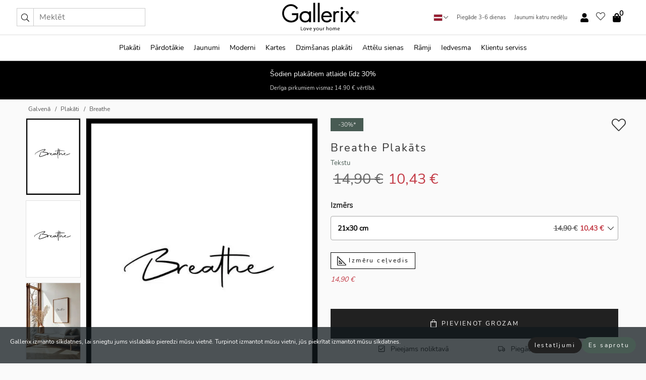

--- FILE ---
content_type: text/html; charset=UTF-8
request_url: https://gallerix.lv/plakats/3231-breathe
body_size: 20789
content:
<!DOCTYPE html>
<html lang="lv-LV">

<head><script>(function(w,i,g){w[g]=w[g]||[];if(typeof w[g].push=='function')w[g].push(i)})
(window,'GTM-NKPLNM7','google_tags_first_party');</script><script>(function(w,d,s,l){w[l]=w[l]||[];(function(){w[l].push(arguments);})('set', 'developer_id.dYzg1YT', true);
		w[l].push({'gtm.start':new Date().getTime(),event:'gtm.js'});var f=d.getElementsByTagName(s)[0],
		j=d.createElement(s);j.async=true;j.src='/62sa/';
		f.parentNode.insertBefore(j,f);
		})(window,document,'script','dataLayer');</script>
  <title>
    Breathe Plakāts | Tekstu | Gallerix.lv  </title>
  <meta name="description" content="Plakāts Breathe. Ar roku rakstīts teksts melnā krāsā ar vārdu 'Elpo' novietotu centrā uz pilnīgi balta fona. Minimālistiskais dizains padara..." />
  <link rel="preload" href="/node_modules/photoswipe/dist/photoswipe.css?v=5.3.3" as="style"
    onload="this.onload=null;this.rel='stylesheet'">
  <!-- <link rel="preload" href="/node_modules/photoswipe/dist/default-skin/default-skin.css" as="style" onload="this.onload=null;this.rel='stylesheet'"> -->

  <meta property="og:title" content="Breathe">
  <meta property="og:description"
    content="Ar roku rakstīts teksts melnā krāsā ar vārdu 'Elpo' novietotu centrā uz pilnīgi balta fona. Minimālistiskais dizains padara plakātu piemērotu dažādām vidēm, piemēram, gaiteņiem, guļamistabām vai kabinetiem. Stilīgs papildinājums tiem, kas vēlas ar savu plakātu radīt mierīgu un relaksētu atmosfēru.">
  <meta property="og:type" content="product">
  <meta property="og:url" content="https://gallerix.lv/plakats/3231-breathe">
  <meta property="og:site_name" content="Gallerix.lv">
  <meta property="product:retailer_item_id" content="3231">
  <meta property="product:availability" content="instock">

  <link rel="alternate" hreflang="sv-se" href="https://gallerix.se/poster/3231-breathe"><link rel="alternate" hreflang="de-de" href="https://gallerix.de/poster/3231-breathe"><link rel="alternate" hreflang="da-dk" href="https://gallerix-home.dk/plakat/3231-breathe"><link rel="alternate" hreflang="en-gb" href="https://gallerix.co.uk/poster/3231-breathe"><link rel="alternate" hreflang="fi-fi" href="https://gallerix.fi/juliste/3231-breathe"><link rel="alternate" hreflang="nl-nl" href="https://gallerix.nl/poster/3231-breathe"><link rel="alternate" hreflang="de-at" href="https://gallerix.at/poster/3231-breathe"><link rel="alternate" hreflang="pl-pl" href="https://gallerix.pl/plakat/3231-breathe"><link rel="alternate" hreflang="fr-fr" href="https://gallerix.fr/affiche/3231-breathe"><link rel="alternate" hreflang="es-es" href="https://gallerix.es/poster/3231-breathe"><link rel="alternate" hreflang="cs-cz" href="https://gallerix.cz/plakat/3231-breathe"><link rel="alternate" hreflang="it-it" href="https://gallerix.it/poster-stampe/3231-breathe"><link rel="alternate" hreflang="en-ie" href="https://gallerix.ie/poster/3231-breathe"><link rel="alternate" hreflang="nl-be" href="https://gallerix.be/poster/3231-breathe"><link rel="alternate" hreflang="hu-hu" href="https://gallerix.hu/poszter/3231-breathe"><link rel="alternate" hreflang="sk-sk" href="https://gallerix.sk/plagat/3231-breathe"><link rel="alternate" hreflang="de-ch" href="https://gallerix.ch/poster/3231-breathe"><link rel="alternate" hreflang="pt-pt" href="https://gallerix.pt/poster/3231-breathe"><link rel="alternate" hreflang="fr-lu" href="https://gallerix.lu/affiche/3231-breathe"><link rel="alternate" hreflang="nb-no" href="https://gallerix-home.no/plakat/3231-breathe"><link rel="alternate" hreflang="et-ee" href="https://gallerix.ee/poster/3231-breathe"><link rel="alternate" hreflang="lv-lv" href="https://gallerix.lv/plakats/3231-breathe"><link rel="alternate" hreflang="lt-lt" href="https://gallerix.lt/plakatas/3231-breathe"><link rel="alternate" hreflang="ro-ro" href="https://gallerix.ro/poster/3231-breathe">
  <!-- PRECONNECTS -->

<!-- <link href="https://www.googletagmanager.com" rel="preconnect">
<link href="https://googleads.g.doubleclick.net" rel="preconnect">
<link href="https://www.google-analytics.com" rel="preconnect"> -->

<!-- <link href="//www.googletagmanager.com" rel="dns-prefetch">
<link href="//googleads.g.doubleclick.net" rel="dns-prefetch">
<link href="//www.google-analytics.com" rel="dns-prefetch"> -->


<!-- <link href="https://connect.facebook.net" rel="preconnect">
<link href="//connect.facebook.net" rel="dns-prefetch"> -->
<!-- <link href="https://bat.bing.com" rel="preconnect"> -->
<!-- <link href="//bat.bing.com" rel="dns-prefetch"> -->
<!-- <link href="https://e.clarity.ms" rel="preconnect"> -->
<!-- <link href="//e.clarity.ms" rel="dns-prefetch"> -->
<!-- <link href="https://s.pinimg.com" rel="preconnect"> -->
<!-- <link href="//s.pinimg.com" rel="dns-prefetch"> -->

<!-- FONTS -->
<link rel="preload" href="/fonts/Nunito_Sans/NunitoSans-400-latin.woff2" as="font" type="font/woff2" crossorigin>
<link rel="preload" href="/fonts/Nunito_Sans/NunitoSans-400-latin-ext.woff2" as="font" type="font/woff2" crossorigin>
<link rel="preload" href="/fonts/Montserrat/Montserrat-300-latin.woff2" as="font" type="font/woff2" crossorigin>
<link rel="preload" href="/fonts/Montserrat/Montserrat-300-latin-ext.woff2" as="font" type="font/woff2" crossorigin>
<!-- <link rel="preconnect" href="https://fonts.googleapis.com">
<link rel="preconnect" href="https://fonts.gstatic.com" crossorigin>
<link href="https://fonts.googleapis.com/css2?family=Montserrat:wght@300;500&family=Nunito+Sans&display=swap" rel="stylesheet"> -->

<link rel="preload" href="/lib/fontawesome/webfonts/fa-solid-900.woff2" as="font" type="font/woff2" crossorigin>
<link rel="preload" href="/lib/fontawesome/webfonts/fa-light-300.woff2" as="font" type="font/woff2" crossorigin>
<link rel="preload" href="/lib/fontawesome/webfonts/fa-regular-400.woff2" as="font" type="font/woff2" crossorigin>
<!-- <link rel="preload" href="/lib/fontawesome/webfonts/fa-brands-400.woff2" as="font" type="font/woff2" crossorigin> -->


<meta http-equiv="Content-Type" content="text/html; charset=utf-8" />
<meta http-equiv="Content-Language" content="lv" />
<meta name="viewport" content="width=device-width, initial-scale=1">
<!-- <meta name="robots" content="INDEX,FOLLOW"/> -->

<link rel="stylesheet" href="/dist/css/bootstrap-grid.min.css" />


<style>
  @font-face{font-family:Montserrat;font-style:normal;font-weight:300;font-display:swap;src:local("Montserrat"),url(/fonts/Montserrat/Montserrat-300-latin-ext.woff2) format("woff2");unicode-range:U+0100-024F,U+0259,U+1E00-1EFF,U+2020,U+20A0-20AB,U+20AD-20CF,U+2113,U+2C60-2C7F,U+A720-A7FF}@font-face{font-family:Montserrat;font-style:normal;font-weight:300;font-display:swap;src:local("Montserrat"),url(/fonts/Montserrat/Montserrat-300-latin.woff2) format("woff2");unicode-range:U+0000-00FF,U+0131,U+0152-0153,U+02BB-02BC,U+02C6,U+02DA,U+02DC,U+2000-206F,U+2074,U+20AC,U+2122,U+2191,U+2193,U+2212,U+2215,U+FEFF,U+FFFD}@font-face{font-family:Montserrat;font-style:normal;font-weight:500;font-display:swap;src:local("Montserrat"),url(/fonts/Montserrat/Montserrat-500.woff2) format("woff2");unicode-range:U+0100-024F,U+0259,U+1E00-1EFF,U+2020,U+20A0-20AB,U+20AD-20CF,U+2113,U+2C60-2C7F,U+A720-A7FF}@font-face{font-family:Montserrat;font-style:normal;font-weight:500;font-display:swap;src:local("Montserrat"),url(/fonts/Montserrat/Montserrat-500.woff2) format("woff2");unicode-range:U+0000-00FF,U+0131,U+0152-0153,U+02BB-02BC,U+02C6,U+02DA,U+02DC,U+2000-206F,U+2074,U+20AC,U+2122,U+2191,U+2193,U+2212,U+2215,U+FEFF,U+FFFD}@font-face{font-family:"Nunito Sans";font-style:normal;font-weight:400;font-display:swap;src:local("Nunito Sans"),url(/fonts/Nunito_Sans/NunitoSans-400-latin-ext.woff2) format("woff2");unicode-range:U+0100-024F,U+0259,U+1E00-1EFF,U+2020,U+20A0-20AB,U+20AD-20CF,U+2113,U+2C60-2C7F,U+A720-A7FF}@font-face{font-family:"Nunito Sans";font-style:normal;font-weight:400;font-display:swap;src:local("Nunito Sans"),url(/fonts/Nunito_Sans/NunitoSans-400-latin.woff2) format("woff2");unicode-range:U+0000-00FF,U+0131,U+0152-0153,U+02BB-02BC,U+02C6,U+02DA,U+02DC,U+2000-206F,U+2074,U+20AC,U+2122,U+2191,U+2193,U+2212,U+2215,U+FEFF,U+FFFD}</style>
<style>
  :root{--orange:coral;--red:#cd1f26;--gallerixGreen:#475b52;--gallerixLightGreen:#a5b3a7;--header-font-family:Montserrat,sans-serif;--text-font-family:"Nunito Sans",sans-serif}*,:after,:before{-moz-box-sizing:border-box;-webkit-box-sizing:border-box;box-sizing:border-box}html{-ms-text-size-adjust:100%;-webkit-text-size-adjust:100%;-webkit-font-smoothing:antialiased}body{margin:0;color:#333;background:#fafafa;font-family:var(--text-font-family);font-size:14px}svg:not(:root){overflow:hidden}a{color:var(--gallerixGreen);text-decoration:none;background-color:transparent}.icon{display:inline-block;width:1em;height:1em;stroke-width:0;stroke:currentColor;fill:currentColor;pointer-events:none;line-height:1}.btn{position:relative;display:inline-block;outline:0;z-index:1;padding:.5em 1em;border-radius:0;font-size:12px;text-align:center;letter-spacing:.2em;font-family:var(--text-font-family);font-weight:400;text-decoration:none;cursor:pointer}.btn--big{text-transform:uppercase;padding:1.6em 2.4em}.btn--round{border-radius:18px;font-family:var(--text-font-family);padding:5px 15px}.topbar__left,.topbar__right{height:100%;display:flex;align-items:center}.topbar__right{justify-content:flex-end}.topbar-mobile-menu{display:flex;align-items:center;gap:.8em}@media only screen and (min-width:768px){.topbar-mobile-menu{display:none}}#hamburger-nav-icon{width:25px;height:20px;position:relative;margin:14px auto 10px 10px;-webkit-transform:rotate(0);-moz-transform:rotate(0);-o-transform:rotate(0);transform:rotate(0);-webkit-transition:.5s ease-in-out;-moz-transition:.5s ease-in-out;-o-transition:.5s ease-in-out;transition:.5s ease-in-out;cursor:pointer;z-index:1001}#hamburger-nav-icon span{display:block;position:absolute;height:1px;width:100%;background:#222;border-radius:1px;opacity:1;left:0;-webkit-transform:rotate(0);-moz-transform:rotate(0);-o-transform:rotate(0);transform:rotate(0);-webkit-transition:.25s ease-in-out;-moz-transition:.25s ease-in-out;-o-transition:.25s ease-in-out;transition:.25s ease-in-out}.hover-menu{position:relative;text-align:center;display:flex;align-items:center;float:right;padding:0;margin:0;height:100%}.hover-button{padding:0 8px;position:relative;z-index:10;display:block;width:100%;height:100%;cursor:pointer;-webkit-backface-visibility:hidden;backface-visibility:hidden;color:#000}.hover-panel{overflow:auto;position:fixed;width:480px;max-width:90%;height:auto;min-height:100%;top:0;bottom:0;padding:0;text-align:left;background:#fff;z-index:1266;-webkit-overflow-scrolling:touch;transition:all .6s cubic-bezier(.2,1,.3,1);color:#333}.hover-panel-right{right:-480px;border-left:1px solid #333}.items-in-cart{position:absolute;right:2px;top:-8px;font-weight:700;font-family:var(--text-font-family)}.site-menu{padding:0;list-style:none;width:100%;margin:0}.site-menu>li{display:inline-block;color:#000}.site-menu a{color:#000}.site-menu a:hover{text-decoration:none}.site-menu>li>a{margin:0 8px;line-height:50px;display:block}.site-menu .main-sub-container{background:#fff;position:absolute;left:0;top:51px;z-index:75;width:100%;text-align:left;background:#fefefe;display:none;color:#000;padding-bottom:15px;border-top:2px solid #ccc;border-bottom:2px solid #ccc;box-shadow:inset 0 10px 22px -23px rgba(0,0,0,.75)}.site-menu .main-sub-container.show{display:block}.main-sub-container .sub-container-wrapper{display:flex;flex-direction:column;justify-content:space-around}.site-menu .main-sub-container>div{padding:0 20px}.site-menu .main-sub-container .top-horizontal{display:flex;padding:20px;margin-bottom:20px;border-bottom:1px solid #ccc}.site-menu .main-sub-container .bottom-horizontal{display:flex}.site-menu .top-horizontal a{font-weight:700;margin-right:20px}.site-menu a:hover{color:#999}.site-menu>li:before{position:absolute;bottom:0;content:" ";border-right:7px solid transparent;border-bottom:7px solid #ccc;border-left:7px solid transparent;transform:translateX(-50%);width:0;height:0;opacity:0}.site-menu>li:hover:before{opacity:.9}.site-menu .main-sub-container ul{list-style:none;padding:0;padding:0 25px;border-left:1px solid #ccc}.site-menu .main-sub-container ul:first-child{border-left:none}.site-menu .main-sub-container ul.extend-prev-ul{padding-top:40px;border-left:none}.site-menu .main-sub-container ul .sub-heading{font-weight:700;padding:10px 0}.topbar .web-logo img{height:76px}.country-selector__overlay{position:fixed;top:0;bottom:0;left:0;right:0;z-index:10;display:none;background:0 0}.country-selector .icon--chevron-up{font-size:.6rem;transform:rotate(180deg)}.flag-icon{width:16px;height:12px;box-shadow:0 0 1px #000}.country-list{opacity:0;position:absolute;z-index:-1;top:100%;right:0}.camp-mark{display:inline-block;padding:4px 15px;background-color:var(--gallerixGreen);background-position:initial;background-repeat:initial;background:var(--gallerixGreen);color:#ddd;font-size:11px;text-transform:uppercase}.camp-mark.product-page{margin-bottom:20px;margin-right:10px;font-size:12px}.header-search{border:1px solid #d9d9d9;display:flex;align-items:center}.header-search__btn{background:0 0;border:0;font-size:1rem;padding:0 .5em}.header-search__input{background:0 0;border:0;font-size:1rem;padding:.3em .7em;border-left:1px solid #d9d9d9;outline:transparent}.input-group{position:relative;display:-ms-flexbox;display:flex;-ms-flex-wrap:wrap;flex-wrap:wrap;-ms-flex-align:stretch;align-items:stretch;width:100%}.label-inv-term{position:absolute;left:-9999px}.gallery-search-input-group .input-group-prepend{background-color:#fff;font-size:16px}.gallery-search-input-group .form-control,.gallery-search-input-group .input-group-prepend{border-color:#ccc;border-radius:1px;font-size:16px}.input-group-prepend{margin-right:-1px}.input-group-append,.input-group-prepend{display:-ms-flexbox;display:flex}.input-group>.input-group-append:last-child>.btn:not(:last-child):not(.dropdown-toggle),.input-group>.input-group-append:last-child>.input-group-text:not(:last-child),.input-group>.input-group-append:not(:last-child)>.btn,.input-group>.input-group-append:not(:last-child)>.input-group-text,.input-group>.input-group-prepend>.btn,.input-group>.input-group-prepend>.input-group-text{border-top-right-radius:0;border-bottom-right-radius:0}.gallery-search-input-group .input-group-prepend,.gallery-search-input-group .input-group-text{background-color:#fff;font-size:12px}.input-group-text{display:-ms-flexbox;display:flex;-ms-flex-align:center;align-items:center;padding:.375rem .75rem;margin-bottom:0;font-size:1rem;font-weight:400;line-height:1.5;color:#495057;text-align:center;white-space:nowrap;background-color:#e9ecef;border:1px solid #ced4da;border-radius:.25rem}.form-control{display:block;width:100%;height:calc(1.5em + .75rem + 2px);padding:.375rem .75rem;font-size:1rem;font-weight:400;line-height:1.5;color:#495057;background-color:#fff;background-clip:padding-box;border:1px solid #ced4da;border-radius:.25rem;transition:border-color .15s ease-in-out,box-shadow .15s ease-in-out}.input-group>.custom-file,.input-group>.custom-select,.input-group>.form-control,.input-group>.form-control-plaintext{position:relative;-ms-flex:1 1 auto;flex:1 1 auto;width:1%;min-width:0;margin-bottom:0}.float-left{float:left}@media (max-width:992px){.navbar-left,.navbar-right{display:none}.navbar{position:absolute;left:-1000px}.site-menu .top-horizontal a{margin-bottom:8px}.topbar{top:0;left:0;height:45px;width:100%;z-index:1205;background:#fff;border-bottom:1px solid #ccc;text-align:center}.topbar.row{margin:0}.topbar .web-logo img{height:32px;text-align:center}.site-menu{position:fixed;width:480px;max-width:90%;height:auto;min-height:100%;top:45px;bottom:0;padding:0 0 45px 0;text-align:left;background:#fff;z-index:1011;overflow-y:scroll;-webkit-overflow-scrolling:touch;transition:all .6s cubic-bezier(.2,1,.3,1);color:#333;left:-480px;border-right:1px solid #333}.site-menu.panel-active{left:-16px}.site-menu>li{display:block;padding-left:16px;position:relative;border-bottom:1px solid #eee}.site-menu li a{display:block}.site-menu li .main-sub-container{transition:all linear .2s;display:none}.site-menu>li.active .main-sub-container{display:block}.site-menu .main-sub-container .bottom-horizontal,.site-menu .main-sub-container .top-horizontal{flex-direction:column;padding:11px 0 11px 10px;margin-bottom:7px}.site-menu .main-sub-container ul{min-height:0}.site-menu .main-sub-container ul.extend-prev-ul{padding-top:0}.site-menu li .main-sub-container+i{position:absolute;right:13px;top:18px;transition:all linear .2s}.site-menu li.active .main-sub-container+i{transform:rotate(180deg)}.site-menu .main-sub-container{border:none;position:relative;padding:3px 0;top:0;left:0}.site-menu>li:before{display:none}.site-menu .main-sub-container ul{border-left:none;padding:0 0 0 7px;margin-left:3px;float:none}.search-form{width:100%;position:absolute;top:-100px;left:0;background:#fff}.search-form.active{top:45px;border-bottom:1px solid #eee;padding:13px 10px}n-sub-container ul li{padding:5px 0}.site-menu>li .navbar-text{width:100%;display:block;padding:0}}.top-menu-icon{font-size:18px}@media (min-width:768px){header .navbar-right ul{opacity:1}}.heading{letter-spacing:.2em;text-transform:uppercase;font-weight:300;font-family:var(--header-font-family)}.line-header,h2.header{position:relative;color:#303030;font-size:16px;margin:50px 0 30px;width:100%}.line-header:before,h2.header:before{content:"";display:block;border-top:solid 1px #c1c1c1;width:100%;height:1px;position:absolute;top:50%;z-index:1}.line-header span,h2.header span{background:#fafafa;padding:0 20px;position:relative;z-index:5}.text-center{text-align:center!important}.jumbo{width:100%;height:25vh;align-items:center;justify-content:center;display:flex;position:relative}@media only screen and (min-width:576px){.jumbo{height:45vh}}@media only screen and (min-width:768px){.jumbo{height:calc(100vh - 172px)}}.jumbo--fs{height:calc(100vh - 172px)}.jumbo--fs .jumbo__shield{display:flex!important}.jumbo__img{position:absolute;width:100%;height:100%;object-fit:cover;top:0;right:0;bottom:0;left:0;z-index:-1}.jumbo__shield{flex-direction:column;color:#fff;text-align:center;padding:25px;background:rgba(0,0,0,.3);display:none}@media only screen and (min-width:768px){.jumbo__shield{padding:100px;display:flex!important}}.jumbo__shield .heading,.jumbo__shield p{margin-bottom:15px}@media only screen and (min-width:768px){.jumbo__shield{padding:100px}}.jumbo small{font-size:.95rem;font-weight:400}@media only screen and (min-width:768px){.jumbo small{font-size:.75rem}}.jumbo__title{font-size:1.2rem;font-weight:400}@media only screen and (min-width:768px){.jumbo__title{font-size:1.8rem;font-weight:300}}.jumbo__btn{margin-top:1em}.usp-banner{background:#fff;text-align:center;color:#4d4d4d;font-size:.7rem}.usp-banner--mobile{display:block;border-bottom:1px solid #eee}@media only screen and (min-width:992px){.usp-banner--mobile{display:none}}.usp-banner--desktop{display:none}@media only screen and (min-width:992px){.usp-banner--desktop{display:block;margin-right:1em}}.usp-banner>ul{display:inline-block;margin:0;padding:0}.usp-banner>ul>li{display:inline-block;padding:0 7px;line-height:35px}.info-banner{text-align:center;width:100%;z-index:72}.info-banner__item{width:100%;z-index:0;font-size:1rem;display:none;z-index:1;line-height:28px;padding:10px 0}@media only screen and (min-width:768px){.info-banner__item{line-height:31px}}.info-banner__item--active{display:block!important}.campaign-marks{display:flex;justify-content:center;margin-bottom:5px}.gallery-list,.product-item{position:relative;padding:0 1px;font-size:11px;margin:10px 0;padding:0 6px;display:flex;flex-direction:column}@media only screen and (min-width:768px){.product-item{padding:0 2%}}.product-item__details{margin-top:auto;display:flex;justify-content:space-between;text-align:center;position:relative}.product-item__details .list-info{flex:1 1 auto;max-width:100%}@media (min-width:768px){.product-item__details .list-fav{position:absolute;right:2px;top:0}}.product-item__img{margin-bottom:10px;position:relative;padding-bottom:140.1%;height:0}.product-item__img img{border:1px solid #ccc;max-width:100%;width:100%;height:auto;position:absolute;top:0;right:0;bottom:0;left:0;margin:auto}.product-item__img img.crossfadebottom{position:absolute;opacity:0;transition:all .3s ease-in}.product-item__title{color:#333;font-size:.9rem;margin:0;line-height:1.5rem;overflow:hidden;text-overflow:ellipsis;white-space:nowrap}.star-rating-holder{display:flex}.star-rating-holder .star{width:26px;height:26px;margin-right:1px;color:#000;display:flex;align-items:center}.star-rating-holder .star-small{padding:3px 3px;font-size:18px}.star-rating-holder .star-medium{padding:3px 5px;font-size:25px}.star-rating-holder .star-large{padding:8px 15px;font-size:25px}.container,.container-fluid,.container-lg,.container-md,.container-sm,.container-xl{width:100%;padding-right:15px;padding-left:15px;margin-right:auto;margin-left:auto}.d-flex{display:flex}.fa,.fab,.fad,.fal,.far,.fas{-moz-osx-font-smoothing:grayscale;-webkit-font-smoothing:antialiased;display:inline-block;font-style:normal;font-variant:normal;text-rendering:auto;line-height:1}.fa,.fas{font-family:'Font Awesome 5 Pro';font-weight:900}.fal{font-family:'Font Awesome 5 Pro';font-weight:300}.fab{font-family:'Font Awesome 5 Brands';font-weight:400}.fa-fw{text-align:center;width:1.25em}.slider{position:relative;margin-left:-15px;margin-right:-15px}@media only screen and (min-width:768px){.slider{margin-left:0;margin-right:0}}.slider__frame{overflow:hidden}.slider__wrapper{overflow-x:scroll;padding-left:15px;margin-left:0;margin-right:0}@media only screen and (min-width:768px){.slider__wrapper{padding-left:15px;margin-left:-15px;margin-right:-15px}}.slider__wrapper::-webkit-scrollbar{display:none}.slider__list{display:flex;list-style-type:none;margin:0;padding:0;position:relative}.slider__item{width:47%;padding:0 15px 0 0!important;flex-shrink:0}@media only screen and (min-width:768px){.slider__item{width:16.6666666667%}}.slider__btn{display:none;position:absolute;top:50%;transform:translateY(-50%);z-index:1;font-size:25px;background:0 0;border:0}@media only screen and (min-width:768px){.slider__btn{display:flex}}.slider__btn--prev{left:0;transform:rotate(-90deg)}@media only screen and (min-width:1300px){.slider__btn--prev{left:-75px}}.slider__btn--next{right:0;transform:rotate(90deg)}@media only screen and (min-width:1300px){.slider__btn--next{right:-75px}}.breadcrumbs{margin:10px 0 15px;padding:0}.breadcrumbs a{color:#565656}.breadcrumbs>li{color:#565656;display:inline-block;font-size:12px}.breadcrumbs>li:first-child:before{content:"";margin:0}.breadcrumbs>li:before{font-family:var(--text-font-family);content:"/";margin:0 5px}</style>


  <link rel="canonical" href="https://gallerix.lv/plakats/3231-breathe" />

<link rel="icon" type="image/png" href="https://gallerix.lv/img/favicon.png?1" />
<link rel="apple-touch-icon" href="https://gallerix.lv/img/favicon.png?1"/>
<link rel="icon" type="image/svg+xml" href="https://gallerix.lv/img/favicon.svg?1" />
<link rel="preload" href="/vendor/twbs/bootstrap/dist/css/bootstrap.min.css" as="style" onload="this.onload=null;this.rel='stylesheet'">
<noscript><link rel="stylesheet" href="/vendor/twbs/bootstrap/dist/css/bootstrap.min.css"></noscript>

<!-- <link rel="stylesheet" href="/lib/fontawesome/css/all.min.css" /> -->



<link rel="preload" href="/lib/fontawesome/css/bare.min.css?rel=1766144796396" as="style" onload="this.onload=null;this.rel='stylesheet'">
<noscript><link rel="stylesheet" href="/lib/fontawesome/css/bare.min.css?rel=1766144796396"></noscript>


<link rel="stylesheet" href="/dist/css/style.min.css?rel=1766144796396" />


<script>
const siteSettings = {
  locale: "lv_LV",
  currencyCode: "EUR",
  countryCode: "lv",
  languageCode: "lv",
  clerkKey: "tNO1Um8pAVdJ08c8kw1BnJMu6oqKEVWU",
  vatPercentage: 21.00,
  siteUrl: "https://gallerix.lv",
};

const visitor = {
  uniqid: "oBs9wZTOjBZQOaqBf6AnLOreX",
};

const locale = "lv_LV";
</script>

<script>
window.dataLayer = window.dataLayer || [];
</script>

<script>
  function gtag(){
    window.dataLayer.push(arguments);
  }
</script>

<!-- Google Tag Manager -->
<script>
(function(w,d,s,l,i){w[l]=w[l]||[];w[l].push({'gtm.start':
new Date().getTime(),event:'gtm.js'});var f=d.getElementsByTagName(s)[0],
j=d.createElement(s),dl=l!='dataLayer'?'&l='+l:'';j.async=true;j.src=
'https://www.googletagmanager.com/gtm.js?id='+i+dl;f.parentNode.insertBefore(j,f);
})(window,document,'script','dataLayer','GTM-NKPLNM7');
</script>
<!-- End Google Tag Manager -->


<!-- Facebook Pixel Code
<script>
    !function(f,b,e,v,n,t,s){if(f.fbq)return;n=f.fbq=function(){n.callMethod?
    n.callMethod.apply(n,arguments):n.queue.push(arguments)};if(!f._fbq)f._fbq=n;
    n.push=n;n.loaded=!0;n.version='2.0';n.queue=[];t=b.createElement(e);t.async=!0;
    t.src=v;s=b.getElementsByTagName(e)[0];s.parentNode.insertBefore(t,s)}(window,
    document,'script','https://connect.facebook.net/en_US/fbevents.js');
    fbq('init', '337926019941974'); // Insert your pixel ID here.
    fbq('track', 'PageView');
</script>
<noscript><img height="1" width="1" style="display:none" src="https://www.facebook.com/tr?id=337926019941974&ev=PageView&noscript=1"/></noscript>
DO NOT MODIFY -->
<!-- End Facebook Pixel Code -->

<!-- Pinterest Tag -->
<!-- <script>
!function(e){if(!window.pintrk){window.pintrk = function () {
window.pintrk.queue.push(Array.prototype.slice.call(arguments))};var
  n=window.pintrk;n.queue=[],n.version="3.0";var
  t=document.createElement("script");t.async=!0,t.src=e;var
  r=document.getElementsByTagName("script")[0];
  r.parentNode.insertBefore(t,r)}}("https://s.pinimg.com/ct/core.js");
pintrk('load', '');
pintrk('page');
</script>
<noscript>
<img height="1" width="1" style="display:none;" alt=""
  src="https://ct.pinterest.com/v3/?event=init&tid=&pd[em]=<hashed_email_address>&noscript=1" />
</noscript> -->
<!-- end Pinterest Tag -->

<!-- Bing tag --><!--
<script>
  (function(w,d,t,r,u)
  {
    var f,n,i;
    w[u]=w[u]||[],f=function()
    {
      var o={ti:"137005617"};
      o.q=w[u],w[u]=new UET(o),w[u].push("pageLoad")
    },
    n=d.createElement(t),n.src=r,n.async=1,n.onload=n.onreadystatechange=function()
    {
      var s=this.readyState;
      s&&s!=="loaded"&&s!=="complete"||(f(),n.onload=n.onreadystatechange=null)
    },
    i=d.getElementsByTagName(t)[0],i.parentNode.insertBefore(n,i)
  })
  (window,document,"script","//bat.bing.com/bat.js","uetq");
</script>-->
<!-- End Bing tag -->

<!-- Start of Clerk.io E-commerce Personalisation tool - www.clerk.io -->
<script type="text/javascript">
    (function(w,d){
    var e=d.createElement('script');e.type='text/javascript';e.async=true;
    e.src=(d.location.protocol=='https:'?'https':'http')+'://cdn.clerk.io/clerk.js';
    var s=d.getElementsByTagName('script')[0];s.parentNode.insertBefore(e,s);
    w.__clerk_q=w.__clerk_q||[];w.Clerk=w.Clerk||function(){w.__clerk_q.push(arguments)};
    })(window,document);

    Clerk('config', {
      key: 'tNO1Um8pAVdJ08c8kw1BnJMu6oqKEVWU',
      visitor: 'oBs9wZTOjBZQOaqBf6AnLOreX',
      debug: {
        enable: false,
        level: 'log'
      }
    });
</script>
<!-- End of Clerk.io E-commerce Personalisation tool - www.clerk.io -->
  <style>
    .favourite-flap{background:#fff;position:fixed;bottom:110px;right:-7px;color:#333;border:1px solid #eee;border-right:none;padding:7px 12px 7px 7px;border-radius:10px 0 0 10px;z-index:500;transition:all .2s ease}.main-product-image img{width:100%}.product-images{padding:0 0 35px 0;display:flex}.main-product-image a{position:relative;display:block;padding-bottom:calc(800 / 571 * 100%)}.main-product-image img{position:absolute;top:0;left:0;width:100%}.main-product-image{order:2;width:80%;padding:0 10px}.product-thumbs{order:1;width:20%;margin-top:0;overflow:hidden;list-style:none;padding:0 0 0 10px}.product-thumbs img{width:100%;border:1px solid #e1e1e1}.product-thumb{min-height:30px;transition:opacity .15s ease-in;width:100%;margin-bottom:10px}.product-thumb:last-child{margin-bottom:0}.product-thumb--portrait img{aspect-ratio:50/70}.product-thumb--landscape img{aspect-ratio:70/50}@media (max-width:767px){.product-images{padding:0 0 20px}.main-product-image{width:80%}.product-thumbs{order:2;width:20%;margin-top:0;padding:0 8px}.product-thumb{width:100%;margin-bottom:10px}.product-thumb:last-child{margin-bottom:0}}.gallery-product-title{font-size:22px;margin-top:0;letter-spacing:2px;font-weight:300}.product-option-img>li:first-child{margin-left:0}.product-option-img>li{float:left;margin:10px;cursor:pointer}.product-option-img span{font-size:12px;display:block;padding-top:5px}.product-option-img img{padding:2px;border:1px solid #fff}.view-frames{width:100%}.product-option__header,.product-options h4{font-weight:700;font-size:15px;margin:20px 0 10px}#btn-add-cart+ul{list-style:none;display:flex;margin:0;padding:0;width:100%;justify-content:space-evenly}#btn-add-cart+ul li{margin:10px 5px}.gallery-price{color:#333;font-weight:300;font-size:40px}  </style>
  <script>
    const productData = {
      id: '3231',
      name: `Breathe`,
      category: 'poster'
    };
  </script>
</head>

<body itemscope itemtype="http://schema.org/ItemPage">
  <!-- Google Tag Manager (noscript) -->
<noscript><iframe src="https://www.googletagmanager.com/ns.html?id=GTM-NKPLNM7" height="0" width="0" style="display:none;visibility:hidden"></iframe></noscript>
<!-- End Google Tag Manager (noscript) -->
 
<meta itemprop="url" content="https://gallerix.lv/plakats/3231-breathe" />
<header class="navigation ">
  <!-- search dialog -->
  <div class="search-dialog container">
    <section class="search-dialog__body">
      <ul class="search-results" id="clerk-results"></ul>
      <div class="fs-dialog-search-area__no-items flex-center" style="display:none">
        <p>Jūsu meklēšana nedeva nekādus rezultātus.</p>
        <div class="btn btn-outline--white btn--big fs-dialog-search-area__close">Aizvērt</div>
      </div>
      <br />
      <br />
      <div class="flex-center">
        <a href="/search" class="btn btn--black btn--big fs-dialog-search-area__btn" style="display:none;">Rādīt visus rezultātus</a>
      </div>
    </section>
  </div>
	<div class="topbar brand-area">
		<div class="topbar-left topbar__left">
			<div class="mobile-menu-btn topbar-mobile-menu">
				<div class="topbar-mobile-menu__btn" id="menu-btn">
					<div id="hamburger-nav-icon">
						<span></span>
						<span></span>
						<span></span>
						<span></span>
					</div>
				</div>
				<div class="topbar-mobile-menu__search open-search">
					<img src="/img/svg-icons/search.svg?47" fetchpriority="high" class="icon icon--search " />				</div>
			</div>

			<div class="search-form">
				<form class="w-70" method="get" action="/search" itemscope itemprop="potentialAction" itemtype="http://schema.org/SearchAction">
					<meta itemprop="target" content="https://gallerix.lv/search/?s={s}">
					
                    <div class="header-search">
            <div class="header-search__item">
              <button class="header-search__btn" role="button" aria-label="Meklēt"><img src="/img/svg-icons/search.svg?47" fetchpriority="high" class="icon icon--search " /></button>
            </div>
            <input type="text" name="s" class="header-search__item header-search__input" placeholder="Meklēt" value="" id="search_inp" itemprop="query-input" autocomplete="off" />
          </div>
          				</form>
			</div>
			
		</div>
		<div class="topbar-center  topbar__center">
			
			<a class="web-logo" href="https://gallerix.lv" style="z-index:1;">
				<picture>
					<source srcset="/img/logo_black.svg" media="(max-width:992px)" />
					<img alt="Gallerix logo" src="/img/gallerix_logo_slogan.svg" width="152" height="76" />
				</picture>

			</a>
		</div>
		<div class="topbar-right topbar__right">
		<div class="usp-banner usp-banner--desktop">
			<ul>
				<li>	
					<div class="country-selector">
						
						<svg class="flag-icon"><use xlink:href="/img/flags.svg?23#lv" /></svg>
						<img src="/img/svg-icons/chevron-up.svg?47" fetchpriority="high" class="icon icon--chevron-up " />						
						<div class="country-selector__overlay"></div>
						<ul class="country-list">
						<li class="country-list__item"><a href="https://gallerix.be"><svg class="flag-icon"><use xlink:href="/img/flags.svg?23#be" /></svg> België</a></li><li class="country-list__item"><a href="https://gallerix.cz"><svg class="flag-icon"><use xlink:href="/img/flags.svg?23#cz" /></svg> Česká republika</a></li><li class="country-list__item"><a href="https://gallerix-home.dk"><svg class="flag-icon"><use xlink:href="/img/flags.svg?23#dk" /></svg> Danmark</a></li><li class="country-list__item"><a href="https://gallerix.de"><svg class="flag-icon"><use xlink:href="/img/flags.svg?23#de" /></svg> Deutschland</a></li><li class="country-list__item"><a href="https://gallerix.ee"><svg class="flag-icon"><use xlink:href="/img/flags.svg?23#ee" /></svg> Eesti</a></li><li class="country-list__item"><a href="https://gallerix.es"><svg class="flag-icon"><use xlink:href="/img/flags.svg?23#es" /></svg> España</a></li><li class="country-list__item"><a href="https://gallerix.fr"><svg class="flag-icon"><use xlink:href="/img/flags.svg?23#fr" /></svg> France</a></li><li class="country-list__item"><a href="https://gallerix.ie"><svg class="flag-icon"><use xlink:href="/img/flags.svg?23#ie" /></svg> Ireland</a></li><li class="country-list__item"><a href="https://gallerix.it"><svg class="flag-icon"><use xlink:href="/img/flags.svg?23#it" /></svg> Italia</a></li><li class="country-list__item"><a href="https://gallerix.lv"><svg class="flag-icon"><use xlink:href="/img/flags.svg?23#lv" /></svg> Latvija</a></li><li class="country-list__item"><a href="https://gallerix.lt"><svg class="flag-icon"><use xlink:href="/img/flags.svg?23#lt" /></svg> Lietuva</a></li><li class="country-list__item"><a href="https://gallerix.lu"><svg class="flag-icon"><use xlink:href="/img/flags.svg?23#lu" /></svg> Luxembourg</a></li><li class="country-list__item"><a href="https://gallerix.hu"><svg class="flag-icon"><use xlink:href="/img/flags.svg?23#hu" /></svg> Magyarország</a></li><li class="country-list__item"><a href="https://gallerix.nl"><svg class="flag-icon"><use xlink:href="/img/flags.svg?23#nl" /></svg> Nederland</a></li><li class="country-list__item"><a href="https://gallerix-home.no"><svg class="flag-icon"><use xlink:href="/img/flags.svg?23#no" /></svg> Norge</a></li><li class="country-list__item"><a href="https://gallerix.pl"><svg class="flag-icon"><use xlink:href="/img/flags.svg?23#pl" /></svg> Polska</a></li><li class="country-list__item"><a href="https://gallerix.pt"><svg class="flag-icon"><use xlink:href="/img/flags.svg?23#pt" /></svg> Portugal</a></li><li class="country-list__item"><a href="https://gallerix.ro"><svg class="flag-icon"><use xlink:href="/img/flags.svg?23#ro" /></svg> România</a></li><li class="country-list__item"><a href="https://gallerix.ch"><svg class="flag-icon"><use xlink:href="/img/flags.svg?23#ch" /></svg> Schweiz</a></li><li class="country-list__item"><a href="https://gallerix.sk"><svg class="flag-icon"><use xlink:href="/img/flags.svg?23#sk" /></svg> Slovensko</a></li><li class="country-list__item"><a href="https://gallerix.fi"><svg class="flag-icon"><use xlink:href="/img/flags.svg?23#fi" /></svg> Suomi</a></li><li class="country-list__item"><a href="https://gallerix.se"><svg class="flag-icon"><use xlink:href="/img/flags.svg?23#se" /></svg> Sverige</a></li><li class="country-list__item"><a href="https://gallerix.co.uk"><svg class="flag-icon"><use xlink:href="/img/flags.svg?23#gb" /></svg> United Kingdom</a></li><li class="country-list__item"><a href="https://gallerix.at"><svg class="flag-icon"><use xlink:href="/img/flags.svg?23#at" /></svg> Österreich</a></li>						</ul>
					</div>
				</li>
				<li>Piegāde 3-6 dienas</li>
				<li>Jaunumi katru nedēļu</li>
			</ul>
		</div>
			<ul class="hover-menu">
				<li>
											<div class="hover-button login">
							<img src="/img/svg-icons/solid-user.svg?47" fetchpriority="high" class="icon icon--solid-user top-menu-icon" />						</div>
									</li>
				<li>
					<div class="hover-panel-trigger">
						<div class="hover-button favourite-icon">
							<i class="fal fa-fw fa-heart header-fav top-menu-icon"></i>
						</div>
						<div class="hover-panel hover-panel-right slide-in-fav">
							<div class="minicart-wrapper">
								<div class="minicart-header">
									<span class="cart-close"><i class="fal fa-fw fa-times"></i></span>
									<h4>Mani favorīti</h4>
									<div></div>
								</div>
								<div class="minicart-body scrollbar">
									<ul class="minicart-items">
										
									</ul>
								</div>
								
								<div class="minicart-footer">
									<div id="fav-share-btn">
										<button class="btn btn--green share-favourite w-100">Dalīties ar favorītu sarakstu</button>
									</div>
									<div id="fav-share-link" class="text-center" style="display:none;">
										<div><strong>Saite uz jūsu favorītiem</strong></div>
										<a href=""></a>
									</div>
								</div>
							</div>
						</div>
					</div>
				</li>
				<li>
					<div class="hover-panel-trigger">
						<div class="hover-button header-cart-btn">
							<img src="/img/svg-icons/shopping-bag.svg?47" fetchpriority="high" class="icon icon--shopping-bag top-menu-icon " />							<span class="items-in-cart">0</span>
						</div>
						<div class="hover-panel hover-panel-right slide-in-cart">
							<div class="minicart-wrapper">
								<div class="minicart-header">
									<span class="cart-close"><i class="fal fa-fw fa-times"></i></span>
									<h4>Grozs</h4>
									<div></div>
								</div>
								<div class="minicart-body scrollbar">
									<ul class="minicart-items">
										
									</ul>
								</div>
								
								<div class="minicart-footer">
									<div class="minicart-total-discount" style="display:none">
										<div>Jūs ietaupāt</div>
										<div class="minicart-discount-amount">0,00 €</div>
									</div>
									<div class="minicart-total-summary">
										<div>Kopā</div>
										<div class="minicart-total-sum">0,00 €</div>
									</div>
									
									<a href="https://gallerix.lv/checkout" class="btn btn--big btn--green w-100">Uz maksājuma veidu</a>
									
								</div>
							</div>
						</div>
					</div>
				</li>
			</ul>
		</div>
	</div>

	<div class="navbar">
		<div class="navbar-left">
		</div>
		<div class="navbar-center">
		
			<ul class="site-menu">
				<li>
					<a href="https://gallerix.lv/plakati" class="menu-item">Plakāti</a>
					<div class="main-sub-container">
						<div class="top-horizontal">
							<a href="https://gallerix.lv/dzimsanas-plakati/">Dzimšanas plakāti</a>
							<a href="https://gallerix.lv/karte/">Kartes</a>
							<a href="https://gallerix.lv/plakati">Visi plakāti</a>
						</div>
						<div class="bottom-horizontal">
							<ul class="d-md-none d-xl-block">
								<li class="sub-heading"><a href="https://gallerix.lv/plakati">Top saraksti</a></li>
								<li><a href="https://gallerix.lv/plakati/popular" data-value="">Pārdotākie</a></li>
								<li><a href="https://gallerix.lv/plakati/news" data-value="">Jaunumi</a></li>
								<li><a href="https://gallerix.lv/plakati/trending" data-value="">Moderni</a></li>
							</ul>
							<ul>
								<li class="sub-heading"><a href="https://gallerix.lv/plakati">Kategorijas</a></li>
								<li><a href="https://gallerix.lv/plakati">Visas kategorijas</a></li>
								<li><a href="https://gallerix.lv/plakati/1-abstrakts">Abstrakts</a></li><li><a href="https://gallerix.lv/plakati/97-akvarelis">Akvarelis</a></li><li><a href="https://gallerix.lv/plakati/3-botaniskais">Botāniskais</a></li><li><a href="https://gallerix.lv/plakati/2-berniem">Bērniem</a></li><li><a href="https://gallerix.lv/plakati/29-daba">Daba</a></li><li><a href="https://gallerix.lv/plakati/96-dzineji-un-transportlidzekli">Dzinēji un transportlīdzekļi</a></li><li><a href="https://gallerix.lv/plakati/21-dzivnieki">Dzīvnieki</a></li><li><a href="https://gallerix.lv/plakati/156-ellas-gleznas">Eļļas gleznas</a></li><li><a href="https://gallerix.lv/plakati/24-fotomaksla">Fotomāksla</a></li><li><a href="https://gallerix.lv/plakati/26-grafiski">Grafiski</a></li></ul><ul class="extend-prev-ul"><li><a href="https://gallerix.lv/plakati/166-helovins">Helovīns</a></li><li><a href="https://gallerix.lv/plakati/27-ikoniskas-fotografijas">Ikoniskas fotogrāfijas</a></li><li><a href="https://gallerix.lv/plakati/59-japandi">Japandi</a></li><li><a href="https://gallerix.lv/plakati/162-kaki">Kaķi</a></li><li><a href="https://gallerix.lv/plakati/116-konceptuals-un-sirreals">Konceptuāls un Sirreāls</a></li><li><a href="https://gallerix.lv/plakati/167-lieldienas">Lieldienas</a></li><li><a href="https://gallerix.lv/plakati/95-linijmakslas">Līnijmākslas</a></li><li><a href="https://gallerix.lv/plakati/34-melnbalta">Melnbaltā</a></li><li><a href="https://gallerix.lv/plakati/23-mode">Mode</a></li><li><a href="https://gallerix.lv/plakati/45-makslas-gleznas">Mākslas gleznas</a></li><li><a href="https://gallerix.lv/plakati/30-pilsetas-un-arhitektura">Pilsētas un Arhitektūra</a></li></ul><ul class="extend-prev-ul"><li><a href="https://gallerix.lv/plakati/37-senatnigie">Senatnīgie</a></li><li><a href="https://gallerix.lv/plakati/49-slaveni-makslinieki">Slaveni mākslinieki</a></li><li><a href="https://gallerix.lv/plakati/58-sports-un-treninu">Sports un Treniņu</a></li><li><a href="https://gallerix.lv/plakati/109-stadiona-skices">Stadiona skices</a></li><li><a href="https://gallerix.lv/plakati/163-suni">Suņi</a></li><li><a href="https://gallerix.lv/plakati/165-svetku-brivdienas">Svētku brīvdienas</a></li><li><a href="https://gallerix.lv/plakati/31-tekstu">Tekstu</a></li><li><a href="https://gallerix.lv/plakati/38-virtuve">Virtuve</a></li><li><a href="https://gallerix.lv/plakati/41-ziemassvetki">Ziemassvētki</a></li>							</ul>
							<ul>
								<li class="sub-heading">Mākslinieki</li>
                                <li>
                  <a href="https://gallerix.lv/plakati/45-makslas-gleznas">Visi mākslinieki</a>
                </li>
                <li><a href="https://gallerix.lv/plakati/50-augusts-strindbergs">Augusts Strindbergs</a></li><li><a href="https://gallerix.lv/plakati/42-bauhaus">Bauhaus</a></li><li><a href="https://gallerix.lv/plakati/51-dzons-bauers">Džons Bauers</a></li><li><a href="https://gallerix.lv/plakati/47-gustavs-klimts">Gustavs Klimts</a></li><li><a href="https://gallerix.lv/plakati/46-hilma-af-klint">Hilma af Klint</a></li><li><a href="https://gallerix.lv/plakati/44-klods-mone">Klods Monē</a></li><li><a href="https://gallerix.lv/plakati/39-pablo-pikaso">Pablo Pikaso</a></li><li><a href="https://gallerix.lv/plakati/79-sanna-wieslander">Sanna Wieslander</a></li><li><a href="https://gallerix.lv/plakati/43-viljams-moriss">Viljams Moriss</a></li><li><a href="https://gallerix.lv/plakati/55-vincents-van-gogs">Vincents van Gogs</a></li>							</ul>
              
              							<ul>
								<li class="sub-heading">Gadalaiki</li>
                <li><a href="https://gallerix.lv/plakati/53-pavasaris">Pavasaris</a></li><li><a href="https://gallerix.lv/plakati/52-rudens">Rudens</a></li><li><a href="https://gallerix.lv/plakati/54-vasara">Vasara</a></li><li><a href="https://gallerix.lv/plakati/48-ziema">Ziema</a></li>							</ul>
              <ul>
								<li class="sub-heading">Būtiskās kolekcijas</li>

                <li><a href="https://gallerix.lv/plakati/172-non-violence-kolekcija">Non-Violence kolekcija</a></li>							</ul>
						</div>
					</div>
					<i class="fas fa-fw fa-angle-down d-block d-md-none"></i>
				</li>
				<li>
					<a href="https://gallerix.lv/plakati/popular" class="menu-item">Pārdotākie</a>
				</li>
				<li>
					<a href="https://gallerix.lv/plakati/news" class="menu-item">Jaunumi</a>
				</li>
				<li>
					<a href="https://gallerix.lv/plakati/trending" class="menu-item">Moderni</a>
				</li>
				<li>
					<a href="https://gallerix.lv/karte/" class="menu-item">Kartes</a>
				</li>
				<li>
					<a href="https://gallerix.lv/dzimsanas-plakati/" class="menu-item">Dzimšanas plakāti</a>
				</li>
        <li>
					<a href="https://gallerix.lv/attela-siena" class="menu-item">Attēlu sienas</a>
				</li>
				<li>
					<a href="https://gallerix.lv/ramji" class="menu-item">Rāmji</a>
					<div class="main-sub-container">
						<div class="bottom-horizontal">
							<ul>
								<li class="sub-heading"><a href="https://gallerix.lv/ramji">Izmērs</a></li>
								<li><a href="https://gallerix.lv/ramji">Visi izmēri</a></li>
								<li><a href="https://gallerix.lv/ramji/size-21x30">21x30 cm</a></li><li><a href="https://gallerix.lv/ramji/size-30x40">30x40 cm</a></li><li><a href="https://gallerix.lv/ramji/size-50x70">50x70 cm</a></li><li><a href="https://gallerix.lv/ramji/size-70x100">70x100 cm</a></li><li><a href="https://gallerix.lv/ramji/size-100x140">100x140 cm</a></li>							</ul>
              <ul>
								<li class="sub-heading"><a href="https://gallerix.lv/ramji">Materiāls</a></li>
								<li><a href="https://gallerix.lv/ramji/koka-ramji">Koksne</a></li><li><a href="https://gallerix.lv/ramji/metala-ramji">Metāls</a></li>							</ul>
              <ul>
								<li class="sub-heading"><a href="https://gallerix.lv/ramji">Krāsa</a></li>
								<li><a href="https://gallerix.lv/ramji/melni-ramji">Melns</a></li><li><a href="https://gallerix.lv/ramji/balti-ramji">Balts</a></li><li><a href="https://gallerix.lv/ramji/vara-ramji">Varš</a></li><li><a href="https://gallerix.lv/ramji/sudraba-ramji">Sudrabs</a></li><li><a href="https://gallerix.lv/ramji/zelta-ramji">Zelts</a></li><li><a href="https://gallerix.lv/ramji/ozolkoka-ramji">Ozols</a></li><li><a href="https://gallerix.lv/ramji/ramji-no-riekstkoka">Brūns</a></li><li><a href="https://gallerix.lv/ramji/sarkani-ramji">Sarkans</a></li><li><a href="https://gallerix.lv/ramji/dzelteni-ramji">Dzeltens</a></li><li><a href="https://gallerix.lv/ramji/zilie-ramji">Zils</a></li><li><a href="https://gallerix.lv/ramji/zalie-rami">Zaļš</a></li>							</ul>
							<ul>
								<li class="sub-heading"><a href="https://gallerix.lv/aksesuari">Aksesuāri</a></li>
																<li><a href="https://gallerix.lv/aksesuari/2190-attela-aki-2-gb">Attēla āķis</a></li>
							</ul>
						</div>

					</div>
					<i class="fas fa-fw fa-angle-down d-block d-md-none"></i>
				</li>
				
				<!-- <li>
					<a href="https://gallerix.lv/fotokollage" class="menu-item"></a>
				</li> -->
				<li>
					<a href="https://gallerix.lv/blog" class="menu-item">Iedvesma</a>
					<div class="main-sub-container">
						<div class="top-horizontal">
							<a href="https://gallerix.lv/community">Instafeed</a>
							<a href="https://gallerix.lv/blog">Emuārs</a>
						</div>
					</div>
					<i class="fas fa-fw fa-angle-down d-block d-md-none"></i>
				</li>	
				<li>
					<a href="https://gallerix.lv/customer-service" class="menu-item">Klientu serviss</a>
					<div class="main-sub-container">
						<div class="top-horizontal">
							<a href="https://gallerix.lv/customer-service">Kontakti</a>
							<a href="https://gallerix.lv/faq">BUJ</a>
							<a href="https://gallerix.lv/refunds">Ziņot par kļūmi/bojājumu</a>
                              <a href="https://gallerix.lv/register">Pierakstīties</a>
                <a href="https://gallerix.lv/register-business">Biznesa klients</a>
              							<a href="https://gallerix.lv/gift-card">Dāvanu karte</a>

						</div>
					</div>
					<i class="fas fa-fw fa-angle-down d-block d-md-none"></i>
				</li>
							</ul>
		</div>
		<div class="navbar-right">

		</div>
		<!-- earlier placement  -->
	</div>
</header>
<div class="header-ghost"></div>

<div class="usp-banner usp-banner--mobile">
	<ul>
		<li>Piegāde 3-6 dienas</li>
		<li>Jaunumi katru nedēļu</li>
		
		<li>
			<div class="country-selector">
						
				<svg class="flag-icon"><use xlink:href="/img/flags.svg?23#lv" /></svg>
				<i class="fal fa-fw fa-angle-down"></i>
				
				<div class="country-selector__overlay"></div>
				<ul class="country-list">
				<li class="country-list__item"><a href="https://gallerix.be"><svg class="flag-icon"><use xlink:href="/img/flags.svg?23#be" /></svg> België</a></li><li class="country-list__item"><a href="https://gallerix.cz"><svg class="flag-icon"><use xlink:href="/img/flags.svg?23#cz" /></svg> Česká republika</a></li><li class="country-list__item"><a href="https://gallerix-home.dk"><svg class="flag-icon"><use xlink:href="/img/flags.svg?23#dk" /></svg> Danmark</a></li><li class="country-list__item"><a href="https://gallerix.de"><svg class="flag-icon"><use xlink:href="/img/flags.svg?23#de" /></svg> Deutschland</a></li><li class="country-list__item"><a href="https://gallerix.ee"><svg class="flag-icon"><use xlink:href="/img/flags.svg?23#ee" /></svg> Eesti</a></li><li class="country-list__item"><a href="https://gallerix.es"><svg class="flag-icon"><use xlink:href="/img/flags.svg?23#es" /></svg> España</a></li><li class="country-list__item"><a href="https://gallerix.fr"><svg class="flag-icon"><use xlink:href="/img/flags.svg?23#fr" /></svg> France</a></li><li class="country-list__item"><a href="https://gallerix.ie"><svg class="flag-icon"><use xlink:href="/img/flags.svg?23#ie" /></svg> Ireland</a></li><li class="country-list__item"><a href="https://gallerix.it"><svg class="flag-icon"><use xlink:href="/img/flags.svg?23#it" /></svg> Italia</a></li><li class="country-list__item"><a href="https://gallerix.lv"><svg class="flag-icon"><use xlink:href="/img/flags.svg?23#lv" /></svg> Latvija</a></li><li class="country-list__item"><a href="https://gallerix.lt"><svg class="flag-icon"><use xlink:href="/img/flags.svg?23#lt" /></svg> Lietuva</a></li><li class="country-list__item"><a href="https://gallerix.lu"><svg class="flag-icon"><use xlink:href="/img/flags.svg?23#lu" /></svg> Luxembourg</a></li><li class="country-list__item"><a href="https://gallerix.hu"><svg class="flag-icon"><use xlink:href="/img/flags.svg?23#hu" /></svg> Magyarország</a></li><li class="country-list__item"><a href="https://gallerix.nl"><svg class="flag-icon"><use xlink:href="/img/flags.svg?23#nl" /></svg> Nederland</a></li><li class="country-list__item"><a href="https://gallerix-home.no"><svg class="flag-icon"><use xlink:href="/img/flags.svg?23#no" /></svg> Norge</a></li><li class="country-list__item"><a href="https://gallerix.pl"><svg class="flag-icon"><use xlink:href="/img/flags.svg?23#pl" /></svg> Polska</a></li><li class="country-list__item"><a href="https://gallerix.pt"><svg class="flag-icon"><use xlink:href="/img/flags.svg?23#pt" /></svg> Portugal</a></li><li class="country-list__item"><a href="https://gallerix.ro"><svg class="flag-icon"><use xlink:href="/img/flags.svg?23#ro" /></svg> România</a></li><li class="country-list__item"><a href="https://gallerix.ch"><svg class="flag-icon"><use xlink:href="/img/flags.svg?23#ch" /></svg> Schweiz</a></li><li class="country-list__item"><a href="https://gallerix.sk"><svg class="flag-icon"><use xlink:href="/img/flags.svg?23#sk" /></svg> Slovensko</a></li><li class="country-list__item"><a href="https://gallerix.fi"><svg class="flag-icon"><use xlink:href="/img/flags.svg?23#fi" /></svg> Suomi</a></li><li class="country-list__item"><a href="https://gallerix.se"><svg class="flag-icon"><use xlink:href="/img/flags.svg?23#se" /></svg> Sverige</a></li><li class="country-list__item"><a href="https://gallerix.co.uk"><svg class="flag-icon"><use xlink:href="/img/flags.svg?23#gb" /></svg> United Kingdom</a></li><li class="country-list__item"><a href="https://gallerix.at"><svg class="flag-icon"><use xlink:href="/img/flags.svg?23#at" /></svg> Österreich</a></li>				</ul>
			</div>
		</li>
		
	</ul>
</div>


<div class="info-banner " data-interval="5000">
	
			<div class="info-banner__item info-banner__item--active"   style="background:#000000; color:#ffffff;">
        Šodien plakātiem atlaide līdz 30%
        <div class="info-banner__subtext">Derīga pirkumiem vismaz 14.90 € vērtībā.</div>
      </div></div> <!-- .info-banner -->

<div class="body-overlay"></div>

	<!--<div class="on-site-msg">
		<i class="fal fa-fw fa-times msg-close"></i>
		<p class="title">
					</p>
		<p class="description">
					</p>
		<a href="/register" class="btn btn--big btn-outline--white"></a>
	</div>

	<div class="on-site-msg-btn-wrapper">
		<div class="on-site-msg-btn-hide"><i class="fal fa-fw fa-times msg-btn-close"></i></div>
		<div class="on-site-msg-btn">
					</div>
	</div>-->
  <div class="container py-2">
    
	<ul class="breadcrumbs" itemscope itemprop="breadcrumb" itemtype="https://schema.org/BreadcrumbList">
		
		<li itemprop="itemListElement" itemscope itemtype="https://schema.org/ListItem">
			<a href="/" itemprop="item"><span itemprop="name">Galvenā</span></a>
			<meta itemprop="position" content="1" />
		</li>
		
		<li itemprop="itemListElement" itemscope itemtype="https://schema.org/ListItem">
			<a href="/plakati" itemprop="item"><span itemprop="name">Plakāti</span></a>
			<meta itemprop="position" content="2" />
		</li>
		
		<li itemprop="itemListElement" itemscope itemtype="https://schema.org/ListItem">
			<span itemprop="name">Breathe</span>
			<meta itemprop="position" content="3" />
		</li>
		
	</ul>  </div>
  <div class="container">
        <input type="hidden" name="gallery-id" value="3231" />
    <div class="row">
      <div class="col-12 col-md-6 product-images">
        
        <div class="product-carousel">
          <div class="product-carousel__overflow">
            <ul class="product-carousel__list">
              
          <li class="product-carousel__item">
            <div class="product-item__img">
              <a href="https://img.gallerix.com/product/3231_23101.jpg?width=1080&height=1080&mode=fit&enlarge=true" class="phsw-pop-product" data-pswp-width="571" data-pswp-height="800">
                <img 
            sizes="100%" 
            srcset="https://img.gallerix.com/product/3231_23101.jpg?width=16&mode=max 16w, https://img.gallerix.com/product/3231_23101.jpg?width=32&mode=max 32w, https://img.gallerix.com/product/3231_23101.jpg?width=64&mode=max 64w, https://img.gallerix.com/product/3231_23101.jpg?width=112&mode=max 112w, https://img.gallerix.com/product/3231_23101.jpg?width=176&mode=max 176w, https://img.gallerix.com/product/3231_23101.jpg?width=256&mode=max 256w, https://img.gallerix.com/product/3231_23101.jpg?width=352&mode=max 352w, https://img.gallerix.com/product/3231_23101.jpg?width=464&mode=max 464w, https://img.gallerix.com/product/3231_23101.jpg?width=592&mode=max 592w, https://img.gallerix.com/product/3231_23101.jpg?width=736&mode=max 736w, https://img.gallerix.com/product/3231_23101.jpg?width=896&mode=max 896w"
            src="https://img.gallerix.com/product/3231_23101.jpg?width=896&mode=max 896w" class="img-fluid" alt="Melns ar roku rakstīts teksts "Elpo" uz balta fona-12" width="5" height="7"
            fetchpriority="high"
          />
              </a>
            </div>
          </li>
          <li class="product-carousel__item">
            <div class="product-item__img">
              <a href="https://img.gallerix.com/product/3231_23102.jpg?width=1080&height=1080&mode=fit&enlarge=true" class="phsw-pop-product" data-pswp-width="571" data-pswp-height="800">
                <img 
            sizes="100%" 
            srcset="https://img.gallerix.com/product/3231_23102.jpg?width=16&mode=max 16w, https://img.gallerix.com/product/3231_23102.jpg?width=32&mode=max 32w, https://img.gallerix.com/product/3231_23102.jpg?width=64&mode=max 64w, https://img.gallerix.com/product/3231_23102.jpg?width=112&mode=max 112w, https://img.gallerix.com/product/3231_23102.jpg?width=176&mode=max 176w, https://img.gallerix.com/product/3231_23102.jpg?width=256&mode=max 256w, https://img.gallerix.com/product/3231_23102.jpg?width=352&mode=max 352w, https://img.gallerix.com/product/3231_23102.jpg?width=464&mode=max 464w, https://img.gallerix.com/product/3231_23102.jpg?width=592&mode=max 592w, https://img.gallerix.com/product/3231_23102.jpg?width=736&mode=max 736w, https://img.gallerix.com/product/3231_23102.jpg?width=896&mode=max 896w"
            src="https://img.gallerix.com/product/3231_23102.jpg?width=896&mode=max 896w" class="img-fluid" alt="Melns ar roku rakstīts teksts "Elpo" uz balta fona-12" width="5" height="7"
            fetchpriority="high"
          />
              </a>
            </div>
          </li>
          <li class="product-carousel__item">
            <div class="product-item__img">
              <a href="https://img.gallerix.com/product/3231_48093.jpg?width=1080&height=1080&mode=fit&enlarge=true" class="phsw-pop-product" data-pswp-width="571" data-pswp-height="800">
                <img 
            sizes="100%" 
            srcset="https://img.gallerix.com/product/3231_48093.jpg?width=16&mode=max 16w, https://img.gallerix.com/product/3231_48093.jpg?width=32&mode=max 32w, https://img.gallerix.com/product/3231_48093.jpg?width=64&mode=max 64w, https://img.gallerix.com/product/3231_48093.jpg?width=112&mode=max 112w, https://img.gallerix.com/product/3231_48093.jpg?width=176&mode=max 176w, https://img.gallerix.com/product/3231_48093.jpg?width=256&mode=max 256w, https://img.gallerix.com/product/3231_48093.jpg?width=352&mode=max 352w, https://img.gallerix.com/product/3231_48093.jpg?width=464&mode=max 464w, https://img.gallerix.com/product/3231_48093.jpg?width=592&mode=max 592w, https://img.gallerix.com/product/3231_48093.jpg?width=736&mode=max 736w, https://img.gallerix.com/product/3231_48093.jpg?width=896&mode=max 896w"
            src="https://img.gallerix.com/product/3231_48093.jpg?width=896&mode=max 896w" class="img-fluid" alt="Melns ar roku rakstīts teksts "Elpo" uz balta fona-12" width="5" height="7"
            fetchpriority="high"
          />
              </a>
            </div>
          </li>
          <li class="product-carousel__item">
            <div class="product-item__img">
              <a href="https://img.gallerix.com/product/3231_69554.jpg?width=1080&height=1080&mode=fit&enlarge=true" class="phsw-pop-product" data-pswp-width="1873" data-pswp-height="2624">
                <img 
            sizes="100%" 
            srcset="https://img.gallerix.com/product/3231_69554.jpg?width=16&mode=max 16w, https://img.gallerix.com/product/3231_69554.jpg?width=32&mode=max 32w, https://img.gallerix.com/product/3231_69554.jpg?width=64&mode=max 64w, https://img.gallerix.com/product/3231_69554.jpg?width=112&mode=max 112w, https://img.gallerix.com/product/3231_69554.jpg?width=176&mode=max 176w, https://img.gallerix.com/product/3231_69554.jpg?width=256&mode=max 256w, https://img.gallerix.com/product/3231_69554.jpg?width=352&mode=max 352w, https://img.gallerix.com/product/3231_69554.jpg?width=464&mode=max 464w, https://img.gallerix.com/product/3231_69554.jpg?width=592&mode=max 592w, https://img.gallerix.com/product/3231_69554.jpg?width=736&mode=max 736w, https://img.gallerix.com/product/3231_69554.jpg?width=896&mode=max 896w"
            src="https://img.gallerix.com/product/3231_69554.jpg?width=896&mode=max 896w" class="img-fluid" alt="Melns ar roku rakstīts teksts "Elpo" uz balta fona-12" width="5" height="7"
            fetchpriority="high"
          />
              </a>
            </div>
          </li>            </ul>
          </div>
        </div>
        <ul class="product-thumbs">
          <li class="product-thumbs__item product-thumbs__item--portrait" data-version="bleed" data-uri="https://img.gallerix.com/product/3231_23101.jpg?width=1080&height=1080&mode=fit&enlarge=true" data-size="571x800" style="">
            <img src="https://img.gallerix.com/product/3231_23101.jpg?width=200&mode=max" loading="lazy" class="img-fluid" alt="Melns ar roku rakstīts teksts "Elpo" uz balta fona-0"  />
          </li><li class="product-thumbs__item product-thumbs__item--portrait" data-version="bleed" data-uri="https://img.gallerix.com/product/3231_23102.jpg?width=1080&height=1080&mode=fit&enlarge=true" data-size="571x800" style="">
            <img src="https://img.gallerix.com/product/3231_23102.jpg?width=200&mode=max" loading="lazy" class="img-fluid" alt="Melns ar roku rakstīts teksts "Elpo" uz balta fona-1"  />
          </li><li class="product-thumbs__item product-thumbs__item--portrait" data-version="other" data-uri="https://img.gallerix.com/product/3231_48093.jpg?width=1080&height=1080&mode=fit&enlarge=true" data-size="571x800" style="">
            <img src="https://img.gallerix.com/product/3231_48093.jpg?width=200&mode=max" loading="lazy" class="img-fluid" alt="Melns ar roku rakstīts teksts "Elpo" uz balta fona-2"  />
          </li><li class="product-thumbs__item product-thumbs__item--portrait" data-version="other" data-uri="https://img.gallerix.com/product/3231_69554.jpg?width=1080&height=1080&mode=fit&enlarge=true" data-size="1873x2624" style="">
            <img src="https://img.gallerix.com/product/3231_69554.jpg?width=200&mode=max" loading="lazy" class="img-fluid" alt="Melns ar roku rakstīts teksts "Elpo" uz balta fona-3"  />
          </li>        </ul>

      </div>
      <div class="col-12 col-md-6 product-options">
        <div class="favourite-flap d-block d-md-none add-fav" data-id="3231">
          <i class="fal fa-heart fa-lg fa-fw"></i>
        </div>
        <span class="favourite-icon add-fav d-none d-md-inline-block" data-id="3231"
          style="width:28px;height:28px;">
          <i class="fal fa-heart fa-2x"></i>
        </span>
        <form name="gallery-product">
          <div class="camp-mark product-page">-30%*</div>          <h1 class="gallery-product-title">Breathe Plakāts</h1>
          <div class="gallery-product-type">
            <a href="https://gallerix.lv/plakati/31-tekstu">Tekstu</a>          </div>


          
          <div class="row">
            <div class="col-md-12">

              <input type="radio" name="edge-print" value="bleed" style="position:absolute;left:-10000px;" checked /><input type="radio" name="passepartout-color" value="1" data-color="#fff" style="position:absolute;left:-10000px;" checked />              <span class="product-item__price product-item__price--big" id="product-price">
                <span class="price price--old">14,90 €</span><span class="price price--sale">10,43 €</span>              </span>
              <div class="product-size">
                <div class="product-option__header">Izmērs</div>
                <!-- <select class="form-control gallery-select" name="size">
                <option value="21x30">21x30</option><option value="30x40">30x40</option><option value="50x70">50x70</option><option value="70x100">70x100</option><option value="100x140">100x140</option>              </select> -->


                <div class="ga-select ga-select-size">
                  <div class="ga-select__overlay"></div>
                  <div class="ga-select__holder">
                    <div class="ga-select__text">
                      
                <span class="ga-select__title">21x30 cm </span>
                <span class="ga-select__price price--old">14,90 €</span><span class="ga-select__price price--sale">10,43 €</span>                    </div>
                    <span class="ga-select__marker"><img src="/img/svg-icons/chevron-up.svg?47" fetchpriority="high" class="icon icon--chevron-up " /></span>
                  </div>
                  <ul class="ga-select-dropdown">
                    
                <li class="ga-select-dropdown__item ">
                  <label class="ga-select-dropdown__label">
                    <div class="ga-select__text">
                      
                <span class="ga-select__title">21x30 cm </span>
                <span class="ga-select__price price--old">14,90 €</span><span class="ga-select__price price--sale">10,43 €</span>
                    </div>
                    <input type="radio" name="size" value="21x30" class="ga-select-dropdown__input" data-price="10.43" checked autocomplete="off">
                  </label>
                </li>
                <li class="ga-select-dropdown__item ">
                  <label class="ga-select-dropdown__label">
                    <div class="ga-select__text">
                      
                <span class="ga-select__title">30x40 cm </span>
                <span class="ga-select__price price--old">24,90 €</span><span class="ga-select__price price--sale">17,43 €</span>
                    </div>
                    <input type="radio" name="size" value="30x40" class="ga-select-dropdown__input" data-price="17.43"  autocomplete="off">
                  </label>
                </li>
                <li class="ga-select-dropdown__item ">
                  <label class="ga-select-dropdown__label">
                    <div class="ga-select__text">
                      
                <span class="ga-select__title">50x70 cm </span>
                <span class="ga-select__price price--old">34,90 €</span><span class="ga-select__price price--sale">24,43 €</span>
                    </div>
                    <input type="radio" name="size" value="50x70" class="ga-select-dropdown__input" data-price="24.43"  autocomplete="off">
                  </label>
                </li>
                <li class="ga-select-dropdown__item ">
                  <label class="ga-select-dropdown__label">
                    <div class="ga-select__text">
                      
                <span class="ga-select__title">70x100 cm </span>
                <span class="ga-select__price price--old">54,90 €</span><span class="ga-select__price price--sale">38,43 €</span>
                    </div>
                    <input type="radio" name="size" value="70x100" class="ga-select-dropdown__input" data-price="38.43"  autocomplete="off">
                  </label>
                </li>
                <li class="ga-select-dropdown__item ">
                  <label class="ga-select-dropdown__label">
                    <div class="ga-select__text">
                      
                <span class="ga-select__title">100x140 cm </span>
                <span class="ga-select__price price--old">119,90 €</span><span class="ga-select__price price--sale">83,93 €</span>
                    </div>
                    <input type="radio" name="size" value="100x140" class="ga-select-dropdown__input" data-price="83.93"  autocomplete="off">
                  </label>
                </li>                  </ul>
                </div>

              </div>
              <a class="btn btn-outline--white mt-4" href="/img/guides/poster-formats.jpg" class="link__size-guide"
                id="open-size-guide-size" data-pswp-height="800" data-pswp-width="571">
                <img src="/img/svg-icons/ruler.svg?47" fetchpriority="high" class="icon icon--ruler icon--big" /> Izmēru ceļvedis              </a>
              

              <div style="font-style:italic;margin-top:10px;color: #c33c47;"> 14,90 €</div>

                            </select>

              <input name="ex" type="hidden" value="1" />
              
              <div class="my-5">
                <button class="btn btn--black btn--big w-100" id="btn-add-cart" >
                  <img src="/img/svg-icons/shopping-bag-light.svg?47" fetchpriority="high" class="icon icon--shopping-bag-light btn__icon icon--invert" />Pievienot grozam                </button>
                <ul class="delivery-bullets">
                  <li class="delivery-bullets__item">
                    <img src="/img/svg-icons/check-square.svg?47" fetchpriority="high" class="icon icon--check-square delivery-bullets__icon color--green" />                    Pieejams noliktavā                  </li>
                  <li class="delivery-bullets__item">
                    <img src="/img/svg-icons/truck.svg?47" fetchpriority="high" class="icon icon--truck delivery-bullets__icon" />                    Piegāde 3-6 dienas                  </li>
                </ul>
              </div>

              
              <div class="product-additional">
                <h2 class="collapse-header active">
                  Preces apraksts                  <img src="/img/svg-icons/chevron-up.svg?47" fetchpriority="high" class="icon icon--chevron-up collapse-marker" />                </h2>
                <div class="collapse-content" style="display:block;">
                  <p>Ar roku rakstīts teksts melnā krāsā ar vārdu "Elpo" novietotu centrā uz pilnīgi balta fona. Minimālistiskais dizains padara plakātu piemērotu dažādām vidēm, piemēram, gaiteņiem, guļamistabām vai kabinetiem. Stilīgs papildinājums tiem, kas vēlas ar savu plakātu radīt mierīgu un relaksētu atmosfēru.</p>                  <p>Mēs drukājam savus plakātus uz 200 gramu matēta augstākās kvalitātes papīra no Francijas papīrfabrikas Clairefontaine. Papīram ir FSC vides sertifikāts un ES ekomarķējums.</p><p>Rāmis nav iekļauts. Rāmji tiek pārdoti atsevišķi.</p>                </div>
                <div class="collapse-header">
                  Piegādes informācija                  <img src="/img/svg-icons/chevron-up.svg?47" fetchpriority="high" class="icon icon--chevron-up collapse-marker" />                </div>
                <div class="collapse-content" style="display:none;">
                  <p>Mūsu piegādes laiks parasti ir 3–6 darba dienas no pasūtījuma datuma. Lūdzu, ņemiet vērā, ka piegādes laiks var būt nedaudz ilgāks svētku laikā un lielas slodzes laikā kuģniecības uzņēmumiem.</p>
                </div>
              </div>
            </div>
          </div>
                    <input type="hidden" name="poster-frame" value="-1" />
          <input type="hidden" name="article-number" value="T_044" />
          <input type="hidden" name="gallery-id" value="3231" />
          <input type="hidden" name="product-slug" value="poster" />
          <input type="hidden" name="action" value="addGalleryToCart" />
        </form>
      </div>
    </div>
    <p>&nbsp;</p>

          <h3 class="text-center line-header heading"><span>Nopirka arī citi</span></h3>
      <div class="slider">
        <button class="slider__btn slider__btn--prev"><img src="/img/svg-icons/chevron-up.svg?47" fetchpriority="high" class="icon icon--chevron-up " /></button>
        <button class="slider__btn slider__btn--next"><img src="/img/svg-icons/chevron-up.svg?47" fetchpriority="high" class="icon icon--chevron-up " /></button>
        <div class="slider__frame">
          <div class="slider__wrapper">
            <ul class="slider__list">
              
              <li class="slider__item product-item" data-clerk-product-id="10545">
                <div class="product-item__img">
                  <a href="https://gallerix.lv/plakats/10545-intellectual-dog-charm">
                    
                  <img sizes="(min-width:768px) 350px, 100vw" 
                    srcset="https://img.gallerix.com/product/10545_67959.jpg?width=200&mode=max 200w,
                    https://img.gallerix.com/product/10545_67959.jpg?width=350&mode=max 350w,"
                    src="https://img.gallerix.com/product/10545_67959.jpg?width=350&mode=max" 
                      loading="lazy" decoding="async"
                      title="Plakāts Intellectual Dog Charm" alt="Plakāts Intellectual Dog Charm"
                      class="img-fluid aspect-ratio--portrait "
                        />
                  </a>
                </div>
                <div class="product-item__details">
                  <div class="list-info">
                    <div class="campaign-marks"><div class="camp-mark">-20%*</div></div>
                    <h4 class="product-item__title">Intellectual Dog Charm Plakāts</h4>
                    <div class="product-item__price">
                      <span class="small-text">no.</span> 14,90 €
                    </div>
                  </div>
                  <div class="list-fav">
                    <div class="favourite-btn" data-id="10545">
                      <i class="fal fa-heart fa-lg"></i>
                    </div>
                  </div>
                </div>
              </li>
              <li class="slider__item product-item" data-clerk-product-id="7390">
                <div class="product-item__img">
                  <a href="https://gallerix.lv/plakats/7390-flamingo-beach-duo">
                    
                  <img sizes="(min-width:768px) 350px, 100vw" 
                    srcset="https://img.gallerix.com/product/7390_51410.jpg?width=200&mode=max 200w,
                    https://img.gallerix.com/product/7390_51410.jpg?width=350&mode=max 350w,"
                    src="https://img.gallerix.com/product/7390_51410.jpg?width=350&mode=max" 
                      loading="lazy" decoding="async"
                      title="Plakāts Flamingo Beach Duo" alt="Plakāts Flamingo Beach Duo"
                      class="img-fluid aspect-ratio--portrait "
                        />
                  </a>
                </div>
                <div class="product-item__details">
                  <div class="list-info">
                    <div class="campaign-marks"><div class="camp-mark">-20%*</div></div>
                    <h4 class="product-item__title">Flamingo Beach Duo Plakāts</h4>
                    <div class="product-item__price">
                      <span class="small-text">no.</span> 14,90 €
                    </div>
                  </div>
                  <div class="list-fav">
                    <div class="favourite-btn" data-id="7390">
                      <i class="fal fa-heart fa-lg"></i>
                    </div>
                  </div>
                </div>
              </li>
              <li class="slider__item product-item" data-clerk-product-id="10546">
                <div class="product-item__img">
                  <a href="https://gallerix.lv/plakats/10546-paws-of-play">
                    
                  <img sizes="(min-width:768px) 350px, 100vw" 
                    srcset="https://img.gallerix.com/product/10546_67954.jpg?width=200&mode=max 200w,
                    https://img.gallerix.com/product/10546_67954.jpg?width=350&mode=max 350w,"
                    src="https://img.gallerix.com/product/10546_67954.jpg?width=350&mode=max" 
                      loading="lazy" decoding="async"
                      title="Plakāts Paws Of Play" alt="Plakāts Paws Of Play"
                      class="img-fluid aspect-ratio--portrait "
                        />
                  </a>
                </div>
                <div class="product-item__details">
                  <div class="list-info">
                    <div class="campaign-marks"><div class="camp-mark">-20%*</div></div>
                    <h4 class="product-item__title">Paws Of Play Plakāts</h4>
                    <div class="product-item__price">
                      <span class="small-text">no.</span> 14,90 €
                    </div>
                  </div>
                  <div class="list-fav">
                    <div class="favourite-btn" data-id="10546">
                      <i class="fal fa-heart fa-lg"></i>
                    </div>
                  </div>
                </div>
              </li>
              <li class="slider__item product-item" data-clerk-product-id="5879">
                <div class="product-item__img">
                  <a href="https://gallerix.lv/plakats/5879-this-is-martini-cocktail-no3">
                    
                  <img sizes="(min-width:768px) 350px, 100vw" 
                    srcset="https://img.gallerix.com/product/5879_38366.jpg?width=200&mode=max 200w,
                    https://img.gallerix.com/product/5879_38366.jpg?width=350&mode=max 350w,"
                    src="https://img.gallerix.com/product/5879_38366.jpg?width=350&mode=max" 
                      loading="lazy" decoding="async"
                      title="Plakāts This Is Martini Cocktail No3" alt="Plakāts This Is Martini Cocktail No3"
                      class="img-fluid aspect-ratio--portrait "
                        />
                  </a>
                </div>
                <div class="product-item__details">
                  <div class="list-info">
                    <div class="campaign-marks"><div class="camp-mark">-20%*</div></div>
                    <h4 class="product-item__title">This Is Martini Cocktail No3 Plakāts</h4>
                    <div class="product-item__price">
                      <span class="small-text">no.</span> 14,90 €
                    </div>
                  </div>
                  <div class="list-fav">
                    <div class="favourite-btn" data-id="5879">
                      <i class="fal fa-heart fa-lg"></i>
                    </div>
                  </div>
                </div>
              </li>
              <li class="slider__item product-item" data-clerk-product-id="5883">
                <div class="product-item__img">
                  <a href="https://gallerix.lv/plakats/5883-this-is-negroni-cocktail-no2">
                    
                  <img sizes="(min-width:768px) 350px, 100vw" 
                    srcset="https://img.gallerix.com/product/5883_38380.jpg?width=200&mode=max 200w,
                    https://img.gallerix.com/product/5883_38380.jpg?width=350&mode=max 350w,"
                    src="https://img.gallerix.com/product/5883_38380.jpg?width=350&mode=max" 
                      loading="lazy" decoding="async"
                      title="Plakāts This Is Negroni Cocktail No2" alt="Plakāts This Is Negroni Cocktail No2"
                      class="img-fluid aspect-ratio--portrait "
                        />
                  </a>
                </div>
                <div class="product-item__details">
                  <div class="list-info">
                    <div class="campaign-marks"><div class="camp-mark">-20%*</div></div>
                    <h4 class="product-item__title">This Is Negroni Cocktail No2 Plakāts</h4>
                    <div class="product-item__price">
                      <span class="small-text">no.</span> 14,90 €
                    </div>
                  </div>
                  <div class="list-fav">
                    <div class="favourite-btn" data-id="5883">
                      <i class="fal fa-heart fa-lg"></i>
                    </div>
                  </div>
                </div>
              </li>
              <li class="slider__item product-item" data-clerk-product-id="7015">
                <div class="product-item__img">
                  <a href="https://gallerix.lv/plakats/7015-blushing-petals">
                    
                  <img sizes="(min-width:768px) 350px, 100vw" 
                    srcset="https://img.gallerix.com/product/7015_44579.jpg?width=200&mode=max 200w,
                    https://img.gallerix.com/product/7015_44579.jpg?width=350&mode=max 350w,"
                    src="https://img.gallerix.com/product/7015_44579.jpg?width=350&mode=max" 
                      loading="lazy" decoding="async"
                      title="Plakāts Blushing Petals" alt="Plakāts Blushing Petals"
                      class="img-fluid aspect-ratio--portrait "
                        />
                  </a>
                </div>
                <div class="product-item__details">
                  <div class="list-info">
                    <div class="campaign-marks"><div class="camp-mark">-20%*</div></div>
                    <h4 class="product-item__title">Blushing Petals Plakāts</h4>
                    <div class="product-item__price">
                      <span class="small-text">no.</span> 14,90 €
                    </div>
                  </div>
                  <div class="list-fav">
                    <div class="favourite-btn" data-id="7015">
                      <i class="fal fa-heart fa-lg"></i>
                    </div>
                  </div>
                </div>
              </li>
              <li class="slider__item product-item" data-clerk-product-id="3169">
                <div class="product-item__img">
                  <a href="https://gallerix.lv/plakats/3169-bubblegum-giraffe">
                    
                  <img sizes="(min-width:768px) 350px, 100vw" 
                    srcset="https://img.gallerix.com/product/3169_22587.jpg?width=200&mode=max 200w,
                    https://img.gallerix.com/product/3169_22587.jpg?width=350&mode=max 350w,"
                    src="https://img.gallerix.com/product/3169_22587.jpg?width=350&mode=max" 
                      loading="lazy" decoding="async"
                      title="Plakāts Bubblegum Giraffe" alt="Plakāts Bubblegum Giraffe"
                      class="img-fluid aspect-ratio--portrait "
                        />
                  </a>
                </div>
                <div class="product-item__details">
                  <div class="list-info">
                    <div class="campaign-marks"><div class="camp-mark">-25%*</div></div>
                    <h4 class="product-item__title">Bubblegum Giraffe Plakāts</h4>
                    <div class="product-item__price">
                      <span class="small-text">no.</span> 14,90 €
                    </div>
                  </div>
                  <div class="list-fav">
                    <div class="favourite-btn" data-id="3169">
                      <i class="fal fa-heart fa-lg"></i>
                    </div>
                  </div>
                </div>
              </li>
              <li class="slider__item product-item" data-clerk-product-id="3532">
                <div class="product-item__img">
                  <a href="https://gallerix.lv/plakats/3532-leopard-bw">
                    
                  <img sizes="(min-width:768px) 350px, 100vw" 
                    srcset="https://img.gallerix.com/product/3532_24282.jpg?width=200&mode=max 200w,
                    https://img.gallerix.com/product/3532_24282.jpg?width=350&mode=max 350w,"
                    src="https://img.gallerix.com/product/3532_24282.jpg?width=350&mode=max" 
                      loading="lazy" decoding="async"
                      title="Plakāts Leopard B&W" alt="Plakāts Leopard B&W"
                      class="img-fluid aspect-ratio--portrait "
                        />
                  </a>
                </div>
                <div class="product-item__details">
                  <div class="list-info">
                    <div class="campaign-marks"><div class="camp-mark">-25%*</div></div>
                    <h4 class="product-item__title">Leopard B&W Plakāts</h4>
                    <div class="product-item__price">
                      <span class="small-text">no.</span> 14,90 €
                    </div>
                  </div>
                  <div class="list-fav">
                    <div class="favourite-btn" data-id="3532">
                      <i class="fal fa-heart fa-lg"></i>
                    </div>
                  </div>
                </div>
              </li>
              <li class="slider__item product-item" data-clerk-product-id="4683">
                <div class="product-item__img">
                  <a href="https://gallerix.lv/plakats/4683-loaded-dog">
                    
                  <img sizes="(min-width:768px) 350px, 100vw" 
                    srcset="https://img.gallerix.com/product/4683_37641.jpg?width=200&mode=max 200w,
                    https://img.gallerix.com/product/4683_37641.jpg?width=350&mode=max 350w,"
                    src="https://img.gallerix.com/product/4683_37641.jpg?width=350&mode=max" 
                      loading="lazy" decoding="async"
                      title="Plakāts Loaded Dog" alt="Plakāts Loaded Dog"
                      class="img-fluid aspect-ratio--portrait "
                        />
                  </a>
                </div>
                <div class="product-item__details">
                  <div class="list-info">
                    <div class="campaign-marks"><div class="camp-mark">-20%*</div></div>
                    <h4 class="product-item__title">Loaded Dog Plakāts</h4>
                    <div class="product-item__price">
                      <span class="small-text">no.</span> 14,90 €
                    </div>
                  </div>
                  <div class="list-fav">
                    <div class="favourite-btn" data-id="4683">
                      <i class="fal fa-heart fa-lg"></i>
                    </div>
                  </div>
                </div>
              </li>
              <li class="slider__item product-item" data-clerk-product-id="5651">
                <div class="product-item__img">
                  <a href="https://gallerix.lv/plakats/5651-llama-with-bubble-gum">
                    
                  <img sizes="(min-width:768px) 350px, 100vw" 
                    srcset="https://img.gallerix.com/product/5651_36917.jpg?width=200&mode=max 200w,
                    https://img.gallerix.com/product/5651_36917.jpg?width=350&mode=max 350w,"
                    src="https://img.gallerix.com/product/5651_36917.jpg?width=350&mode=max" 
                      loading="lazy" decoding="async"
                      title="Plakāts Llama With Bubble Gum" alt="Plakāts Llama With Bubble Gum"
                      class="img-fluid aspect-ratio--portrait "
                        />
                  </a>
                </div>
                <div class="product-item__details">
                  <div class="list-info">
                    <div class="campaign-marks"><div class="camp-mark">-20%*</div></div>
                    <h4 class="product-item__title">Llama With Bubble Gum Plakāts</h4>
                    <div class="product-item__price">
                      <span class="small-text">no.</span> 14,90 €
                    </div>
                  </div>
                  <div class="list-fav">
                    <div class="favourite-btn" data-id="5651">
                      <i class="fal fa-heart fa-lg"></i>
                    </div>
                  </div>
                </div>
              </li>
              <li class="slider__item product-item" data-clerk-product-id="4466">
                <div class="product-item__img">
                  <a href="https://gallerix.lv/plakats/4466-highland-cow-in-sunlight">
                    
                  <img sizes="(min-width:768px) 350px, 100vw" 
                    srcset="https://img.gallerix.com/product/4466_30825.jpg?width=200&mode=max 200w,
                    https://img.gallerix.com/product/4466_30825.jpg?width=350&mode=max 350w,"
                    src="https://img.gallerix.com/product/4466_30825.jpg?width=350&mode=max" 
                      loading="lazy" decoding="async"
                      title="Plakāts Highland Cow In Sunlight" alt="Plakāts Highland Cow In Sunlight"
                      class="img-fluid aspect-ratio--landscape "
                        />
                  </a>
                </div>
                <div class="product-item__details">
                  <div class="list-info">
                    <div class="campaign-marks"><div class="camp-mark">-25%*</div></div>
                    <h4 class="product-item__title">Highland Cow In Sunlight Plakāts</h4>
                    <div class="product-item__price">
                      <span class="small-text">no.</span> 14,90 €
                    </div>
                  </div>
                  <div class="list-fav">
                    <div class="favourite-btn" data-id="4466">
                      <i class="fal fa-heart fa-lg"></i>
                    </div>
                  </div>
                </div>
              </li>
              <li class="slider__item product-item" data-clerk-product-id="5284">
                <div class="product-item__img">
                  <a href="https://gallerix.lv/plakats/5284-william-morris-honeysuckle-1876">
                    
                  <img sizes="(min-width:768px) 350px, 100vw" 
                    srcset="https://img.gallerix.com/product/5284_50580.jpg?width=200&mode=max 200w,
                    https://img.gallerix.com/product/5284_50580.jpg?width=350&mode=max 350w,"
                    src="https://img.gallerix.com/product/5284_50580.jpg?width=350&mode=max" 
                      loading="lazy" decoding="async"
                      title="Plakāts William Morris Honeysuckle 1876" alt="Plakāts William Morris Honeysuckle 1876"
                      class="img-fluid aspect-ratio--portrait "
                        />
                  </a>
                </div>
                <div class="product-item__details">
                  <div class="list-info">
                    <div class="campaign-marks"><div class="camp-mark">-20%*</div></div>
                    <h4 class="product-item__title">William Morris Honeysuckle 1876 Plakāts</h4>
                    <div class="product-item__price">
                      <span class="small-text">no.</span> 14,90 €
                    </div>
                  </div>
                  <div class="list-fav">
                    <div class="favourite-btn" data-id="5284">
                      <i class="fal fa-heart fa-lg"></i>
                    </div>
                  </div>
                </div>
              </li>            </ul>
          </div>
        </div>
      </div>

      <h3 class="text-center line-header heading"><span>Jaunumi</span></h3>

      <div class="slider">
        <button class="slider__btn slider__btn--prev"><img src="/img/svg-icons/chevron-up.svg?47" fetchpriority="high" class="icon icon--chevron-up " /></button>
        <button class="slider__btn slider__btn--next"><img src="/img/svg-icons/chevron-up.svg?47" fetchpriority="high" class="icon icon--chevron-up " /></button>
        <div class="slider__frame">
          <div class="slider__wrapper">
            <ul class="slider__list">
              
							<li class="slider__item product-item">
                <div class="product-item__img">
                    <a href="https://gallerix.lv/plakats/12620-the-most-powerful-piece">
                      
                  <img sizes="(min-width:768px) 350px, 100vw" 
                    srcset="https://img.gallerix.com/product/12620_88968.jpg?width=200&mode=max 200w,
                    https://img.gallerix.com/product/12620_88968.jpg?width=350&mode=max 350w,"
                    src="https://img.gallerix.com/product/12620_88968.jpg?width=350&mode=max" 
                      loading="lazy" decoding="async"
                      title="Plakāts The Most Powerful Piece" alt="Plakāts The Most Powerful Piece"
                      class="img-fluid aspect-ratio--portrait "
                  />
                    </a>
                </div>
                <div class="product-item__details">
                    <div class="list-info">
                        <div class="campaign-marks"><div class="camp-mark">-20%*</div></div>
                        <h4 class="product-item__title">The Most Powerful Piece Plakāts</h4>
                        <div class="product-item__price">
                            <span class="small-text">no.</span> 14,90 €
                        </div>
                    </div>
                    <div class="list-fav">
                        <div class="favourite-btn" data-id="12620">
                            <i class="fal fa-heart fa-lg"></i>
                        </div>
                    </div>
                </div>
              </li>
							<li class="slider__item product-item">
                <div class="product-item__img">
                    <a href="https://gallerix.lv/plakats/12621-horses-in-symphony">
                      
                  <img sizes="(min-width:768px) 350px, 100vw" 
                    srcset="https://img.gallerix.com/product/12621_88981.jpg?width=200&mode=max 200w,
                    https://img.gallerix.com/product/12621_88981.jpg?width=350&mode=max 350w,"
                    src="https://img.gallerix.com/product/12621_88981.jpg?width=350&mode=max" 
                      loading="lazy" decoding="async"
                      title="Plakāts Horses In Symphony" alt="Plakāts Horses In Symphony"
                      class="img-fluid aspect-ratio--portrait "
                  />
                    </a>
                </div>
                <div class="product-item__details">
                    <div class="list-info">
                        <div class="campaign-marks"><div class="camp-mark">-20%*</div></div>
                        <h4 class="product-item__title">Horses In Symphony Plakāts</h4>
                        <div class="product-item__price">
                            <span class="small-text">no.</span> 14,90 €
                        </div>
                    </div>
                    <div class="list-fav">
                        <div class="favourite-btn" data-id="12621">
                            <i class="fal fa-heart fa-lg"></i>
                        </div>
                    </div>
                </div>
              </li>
							<li class="slider__item product-item">
                <div class="product-item__img">
                    <a href="https://gallerix.lv/plakats/12618-majestic-bull">
                      
                  <img sizes="(min-width:768px) 350px, 100vw" 
                    srcset="https://img.gallerix.com/product/12618_88960.jpg?width=200&mode=max 200w,
                    https://img.gallerix.com/product/12618_88960.jpg?width=350&mode=max 350w,"
                    src="https://img.gallerix.com/product/12618_88960.jpg?width=350&mode=max" 
                      loading="lazy" decoding="async"
                      title="Plakāts Majestic Bull" alt="Plakāts Majestic Bull"
                      class="img-fluid aspect-ratio--landscape "
                  />
                    </a>
                </div>
                <div class="product-item__details">
                    <div class="list-info">
                        <div class="campaign-marks"><div class="camp-mark">-20%*</div></div>
                        <h4 class="product-item__title">Majestic Bull Plakāts</h4>
                        <div class="product-item__price">
                            <span class="small-text">no.</span> 14,90 €
                        </div>
                    </div>
                    <div class="list-fav">
                        <div class="favourite-btn" data-id="12618">
                            <i class="fal fa-heart fa-lg"></i>
                        </div>
                    </div>
                </div>
              </li>
							<li class="slider__item product-item">
                <div class="product-item__img">
                    <a href="https://gallerix.lv/plakats/12619-crimson-serpent">
                      
                  <img sizes="(min-width:768px) 350px, 100vw" 
                    srcset="https://img.gallerix.com/product/12619_88964.jpg?width=200&mode=max 200w,
                    https://img.gallerix.com/product/12619_88964.jpg?width=350&mode=max 350w,"
                    src="https://img.gallerix.com/product/12619_88964.jpg?width=350&mode=max" 
                      loading="lazy" decoding="async"
                      title="Plakāts Crimson Serpent" alt="Plakāts Crimson Serpent"
                      class="img-fluid aspect-ratio--portrait "
                  />
                    </a>
                </div>
                <div class="product-item__details">
                    <div class="list-info">
                        <div class="campaign-marks"><div class="camp-mark">-20%*</div></div>
                        <h4 class="product-item__title">Crimson Serpent Plakāts</h4>
                        <div class="product-item__price">
                            <span class="small-text">no.</span> 14,90 €
                        </div>
                    </div>
                    <div class="list-fav">
                        <div class="favourite-btn" data-id="12619">
                            <i class="fal fa-heart fa-lg"></i>
                        </div>
                    </div>
                </div>
              </li>
							<li class="slider__item product-item">
                <div class="product-item__img">
                    <a href="https://gallerix.lv/plakats/12617-rising-champion">
                      
                  <img sizes="(min-width:768px) 350px, 100vw" 
                    srcset="https://img.gallerix.com/product/12617_88956.jpg?width=200&mode=max 200w,
                    https://img.gallerix.com/product/12617_88956.jpg?width=350&mode=max 350w,"
                    src="https://img.gallerix.com/product/12617_88956.jpg?width=350&mode=max" 
                      loading="lazy" decoding="async"
                      title="Plakāts Rising Champion" alt="Plakāts Rising Champion"
                      class="img-fluid aspect-ratio--portrait "
                  />
                    </a>
                </div>
                <div class="product-item__details">
                    <div class="list-info">
                        <div class="campaign-marks"><div class="camp-mark">-20%*</div></div>
                        <h4 class="product-item__title">Rising Champion Plakāts</h4>
                        <div class="product-item__price">
                            <span class="small-text">no.</span> 14,90 €
                        </div>
                    </div>
                    <div class="list-fav">
                        <div class="favourite-btn" data-id="12617">
                            <i class="fal fa-heart fa-lg"></i>
                        </div>
                    </div>
                </div>
              </li>
							<li class="slider__item product-item">
                <div class="product-item__img">
                    <a href="https://gallerix.lv/plakats/12615-rodeo-majesty">
                      
                  <img sizes="(min-width:768px) 350px, 100vw" 
                    srcset="https://img.gallerix.com/product/12615_88973.jpg?width=200&mode=max 200w,
                    https://img.gallerix.com/product/12615_88973.jpg?width=350&mode=max 350w,"
                    src="https://img.gallerix.com/product/12615_88973.jpg?width=350&mode=max" 
                      loading="lazy" decoding="async"
                      title="Plakāts Rodeo Majesty" alt="Plakāts Rodeo Majesty"
                      class="img-fluid aspect-ratio--portrait "
                  />
                    </a>
                </div>
                <div class="product-item__details">
                    <div class="list-info">
                        <div class="campaign-marks"><div class="camp-mark">-20%*</div></div>
                        <h4 class="product-item__title">Rodeo Majesty Plakāts</h4>
                        <div class="product-item__price">
                            <span class="small-text">no.</span> 14,90 €
                        </div>
                    </div>
                    <div class="list-fav">
                        <div class="favourite-btn" data-id="12615">
                            <i class="fal fa-heart fa-lg"></i>
                        </div>
                    </div>
                </div>
              </li>
							<li class="slider__item product-item">
                <div class="product-item__img">
                    <a href="https://gallerix.lv/plakats/12616-pop-art-frog">
                      
                  <img sizes="(min-width:768px) 350px, 100vw" 
                    srcset="https://img.gallerix.com/product/12616_88952.jpg?width=200&mode=max 200w,
                    https://img.gallerix.com/product/12616_88952.jpg?width=350&mode=max 350w,"
                    src="https://img.gallerix.com/product/12616_88952.jpg?width=350&mode=max" 
                      loading="lazy" decoding="async"
                      title="Plakāts Pop Art Frog" alt="Plakāts Pop Art Frog"
                      class="img-fluid aspect-ratio--portrait "
                  />
                    </a>
                </div>
                <div class="product-item__details">
                    <div class="list-info">
                        <div class="campaign-marks"><div class="camp-mark">-20%*</div></div>
                        <h4 class="product-item__title">Pop Art Frog Plakāts</h4>
                        <div class="product-item__price">
                            <span class="small-text">no.</span> 14,90 €
                        </div>
                    </div>
                    <div class="list-fav">
                        <div class="favourite-btn" data-id="12616">
                            <i class="fal fa-heart fa-lg"></i>
                        </div>
                    </div>
                </div>
              </li>
							<li class="slider__item product-item">
                <div class="product-item__img">
                    <a href="https://gallerix.lv/plakats/12614-eternal-gaze">
                      
                  <img sizes="(min-width:768px) 350px, 100vw" 
                    srcset="https://img.gallerix.com/product/12614_88946.jpg?width=200&mode=max 200w,
                    https://img.gallerix.com/product/12614_88946.jpg?width=350&mode=max 350w,"
                    src="https://img.gallerix.com/product/12614_88946.jpg?width=350&mode=max" 
                      loading="lazy" decoding="async"
                      title="Plakāts Eternal Gaze" alt="Plakāts Eternal Gaze"
                      class="img-fluid aspect-ratio--portrait "
                  />
                    </a>
                </div>
                <div class="product-item__details">
                    <div class="list-info">
                        <div class="campaign-marks"><div class="camp-mark">-20%*</div></div>
                        <h4 class="product-item__title">Eternal Gaze Plakāts</h4>
                        <div class="product-item__price">
                            <span class="small-text">no.</span> 14,90 €
                        </div>
                    </div>
                    <div class="list-fav">
                        <div class="favourite-btn" data-id="12614">
                            <i class="fal fa-heart fa-lg"></i>
                        </div>
                    </div>
                </div>
              </li>
							<li class="slider__item product-item">
                <div class="product-item__img">
                    <a href="https://gallerix.lv/plakats/12613-giraffe-garden">
                      
                  <img sizes="(min-width:768px) 350px, 100vw" 
                    srcset="https://img.gallerix.com/product/12613_88944.jpg?width=200&mode=max 200w,
                    https://img.gallerix.com/product/12613_88944.jpg?width=350&mode=max 350w,"
                    src="https://img.gallerix.com/product/12613_88944.jpg?width=350&mode=max" 
                      loading="lazy" decoding="async"
                      title="Plakāts Giraffe Garden" alt="Plakāts Giraffe Garden"
                      class="img-fluid aspect-ratio--portrait "
                  />
                    </a>
                </div>
                <div class="product-item__details">
                    <div class="list-info">
                        <div class="campaign-marks"><div class="camp-mark">-20%*</div></div>
                        <h4 class="product-item__title">Giraffe Garden Plakāts</h4>
                        <div class="product-item__price">
                            <span class="small-text">no.</span> 14,90 €
                        </div>
                    </div>
                    <div class="list-fav">
                        <div class="favourite-btn" data-id="12613">
                            <i class="fal fa-heart fa-lg"></i>
                        </div>
                    </div>
                </div>
              </li>
							<li class="slider__item product-item">
                <div class="product-item__img">
                    <a href="https://gallerix.lv/plakats/12612-lucky-vibrance">
                      
                  <img sizes="(min-width:768px) 350px, 100vw" 
                    srcset="https://img.gallerix.com/product/12612_88977.jpg?width=200&mode=max 200w,
                    https://img.gallerix.com/product/12612_88977.jpg?width=350&mode=max 350w,"
                    src="https://img.gallerix.com/product/12612_88977.jpg?width=350&mode=max" 
                      loading="lazy" decoding="async"
                      title="Plakāts Lucky Vibrance" alt="Plakāts Lucky Vibrance"
                      class="img-fluid aspect-ratio--portrait "
                  />
                    </a>
                </div>
                <div class="product-item__details">
                    <div class="list-info">
                        <div class="campaign-marks"><div class="camp-mark">-20%*</div></div>
                        <h4 class="product-item__title">Lucky Vibrance Plakāts</h4>
                        <div class="product-item__price">
                            <span class="small-text">no.</span> 14,90 €
                        </div>
                    </div>
                    <div class="list-fav">
                        <div class="favourite-btn" data-id="12612">
                            <i class="fal fa-heart fa-lg"></i>
                        </div>
                    </div>
                </div>
              </li>
							<li class="slider__item product-item">
                <div class="product-item__img">
                    <a href="https://gallerix.lv/plakats/12610-lamborghini-jalpa-automotive">
                      
                  <img sizes="(min-width:768px) 350px, 100vw" 
                    srcset="https://img.gallerix.com/product/12610_88936.jpg?width=200&mode=max 200w,
                    https://img.gallerix.com/product/12610_88936.jpg?width=350&mode=max 350w,"
                    src="https://img.gallerix.com/product/12610_88936.jpg?width=350&mode=max" 
                      loading="lazy" decoding="async"
                      title="Plakāts Lamborghini Jalpa Automotive" alt="Plakāts Lamborghini Jalpa Automotive"
                      class="img-fluid aspect-ratio--portrait "
                  />
                    </a>
                </div>
                <div class="product-item__details">
                    <div class="list-info">
                        <div class="campaign-marks"><div class="camp-mark">-20%*</div></div>
                        <h4 class="product-item__title">Lamborghini Jalpa Automotive Plakāts</h4>
                        <div class="product-item__price">
                            <span class="small-text">no.</span> 14,90 €
                        </div>
                    </div>
                    <div class="list-fav">
                        <div class="favourite-btn" data-id="12610">
                            <i class="fal fa-heart fa-lg"></i>
                        </div>
                    </div>
                </div>
              </li>
							<li class="slider__item product-item">
                <div class="product-item__img">
                    <a href="https://gallerix.lv/plakats/12611-porsche-911-automotive-no3">
                      
                  <img sizes="(min-width:768px) 350px, 100vw" 
                    srcset="https://img.gallerix.com/product/12611_88939.jpg?width=200&mode=max 200w,
                    https://img.gallerix.com/product/12611_88939.jpg?width=350&mode=max 350w,"
                    src="https://img.gallerix.com/product/12611_88939.jpg?width=350&mode=max" 
                      loading="lazy" decoding="async"
                      title="Plakāts Porsche 911 Automotive No3" alt="Plakāts Porsche 911 Automotive No3"
                      class="img-fluid aspect-ratio--portrait "
                  />
                    </a>
                </div>
                <div class="product-item__details">
                    <div class="list-info">
                        <div class="campaign-marks"><div class="camp-mark">-20%*</div></div>
                        <h4 class="product-item__title">Porsche 911 Automotive No3 Plakāts</h4>
                        <div class="product-item__price">
                            <span class="small-text">no.</span> 14,90 €
                        </div>
                    </div>
                    <div class="list-fav">
                        <div class="favourite-btn" data-id="12611">
                            <i class="fal fa-heart fa-lg"></i>
                        </div>
                    </div>
                </div>
              </li>            </ul>
          </div>
        </div>
      </div>
    
  </div>
  

<div class="container">
	<div class="footer-reviews">

		<div class="block-header heading">Apmierināti klienti</div>

		<div class="footer-reviews-summery">
			<div class="review-summery__title">
				Mūsu klienti uzskata, ka esam <span>IZCILI</span>
			</div>
			<div class="footer-reviews-summery__overview">
				<div class="flex-center">
					<div class="footer-review__rating">
						<div class="footer-review__star footer-review__star--big"><img src="/img/svg-icons/star-full.svg?47" fetchpriority="high" class="icon icon--star-full " /></div>
						<div class="footer-review__star footer-review__star--big"><img src="/img/svg-icons/star-full.svg?47" fetchpriority="high" class="icon icon--star-full " /></div>
						<div class="footer-review__star footer-review__star--big"><img src="/img/svg-icons/star-full.svg?47" fetchpriority="high" class="icon icon--star-full " /></div>
						<div class="footer-review__star footer-review__star--big"><img src="/img/svg-icons/star-full.svg?47" fetchpriority="high" class="icon icon--star-full " /></div>
						<div class="footer-review__star footer-review__star--big"><img src="/img/svg-icons/star-full.svg?47" fetchpriority="high" class="icon icon--star-full " /></div>
					</div>
				</div>
			
				<div class="footer-reviews-summery__score">
					4.7 / 5
				</div>
				<div class="footer-reviews-summery__text">
					<div>Balstoties uz 9044 klientu atsauksmēm</div>
				</div>
			</div>
		</div>

		<ul class="footer-reviews__list">
			
				<li class="footer-review">
					<div class="footer-review__rating"><div class="footer-review__star"><img src="/img/svg-icons/star-full.svg?47" fetchpriority="high" class="icon icon--star-full " /></div><div class="footer-review__star"><img src="/img/svg-icons/star-full.svg?47" fetchpriority="high" class="icon icon--star-full " /></div><div class="footer-review__star"><img src="/img/svg-icons/star-full.svg?47" fetchpriority="high" class="icon icon--star-full " /></div><div class="footer-review__star"><img src="/img/svg-icons/star-full.svg?47" fetchpriority="high" class="icon icon--star-full " /></div><div class="footer-review__star"><img src="/img/svg-icons/star-full.svg?47" fetchpriority="high" class="icon icon--star-full " /></div>
					</div>
					<div class="footer-review__title">Laba kvalitāte</div>
					<div class="footer-review__content">
						Ļoti ātra piegāde, laba kvalitāte un ļoti plašā izvēle. Noteikti pasūtīšu vēl!
					</div>
					<div class="footer-review__date">2025-11-24</div>
					<div class="footer-review__reviewer">Sanita</div>
				</li>
				<li class="footer-review">
					<div class="footer-review__rating"><div class="footer-review__star"><img src="/img/svg-icons/star-full.svg?47" fetchpriority="high" class="icon icon--star-full " /></div><div class="footer-review__star"><img src="/img/svg-icons/star-full.svg?47" fetchpriority="high" class="icon icon--star-full " /></div><div class="footer-review__star"><img src="/img/svg-icons/star-full.svg?47" fetchpriority="high" class="icon icon--star-full " /></div><div class="footer-review__star"><img src="/img/svg-icons/star-full.svg?47" fetchpriority="high" class="icon icon--star-full " /></div><div class="footer-review__star"><img src="/img/svg-icons/star-full.svg?47" fetchpriority="high" class="icon icon--star-full " /></div>
					</div>
					<div class="footer-review__title">Laba atsauksme.</div>
					<div class="footer-review__content">
						Ļoti laba bilžu kvalitāte. Piegādes iepākojums ir labs. Bilžu daudzums ir liels. Parties Jums!
					</div>
					<div class="footer-review__date">2025-11-15</div>
					<div class="footer-review__reviewer">Nelija </div>
				</li>
				<li class="footer-review">
					<div class="footer-review__rating"><div class="footer-review__star"><img src="/img/svg-icons/star-full.svg?47" fetchpriority="high" class="icon icon--star-full " /></div><div class="footer-review__star"><img src="/img/svg-icons/star-full.svg?47" fetchpriority="high" class="icon icon--star-full " /></div><div class="footer-review__star"><img src="/img/svg-icons/star-full.svg?47" fetchpriority="high" class="icon icon--star-full " /></div><div class="footer-review__star"><img src="/img/svg-icons/star-full.svg?47" fetchpriority="high" class="icon icon--star-full " /></div><div class="footer-review__star"><img src="/img/svg-icons/star-full.svg?47" fetchpriority="high" class="icon icon--star-full " /></div>
					</div>
					<div class="footer-review__title">Great experience</div>
					<div class="footer-review__content">
						Customer service was great, delivery was fast and understandable. Recommended.
					</div>
					<div class="footer-review__date">2025-11-04</div>
					<div class="footer-review__reviewer">Sandijs</div>
				</li>
				<li class="footer-review">
					<div class="footer-review__rating"><div class="footer-review__star"><img src="/img/svg-icons/star-full.svg?47" fetchpriority="high" class="icon icon--star-full " /></div><div class="footer-review__star"><img src="/img/svg-icons/star-full.svg?47" fetchpriority="high" class="icon icon--star-full " /></div><div class="footer-review__star"><img src="/img/svg-icons/star-full.svg?47" fetchpriority="high" class="icon icon--star-full " /></div><div class="footer-review__star"><img src="/img/svg-icons/star-full.svg?47" fetchpriority="high" class="icon icon--star-full " /></div><div class="footer-review__star"><img src="/img/svg-icons/star-full.svg?47" fetchpriority="high" class="icon icon--star-full " /></div>
					</div>
					<div class="footer-review__title">Ļoti labi </div>
					<div class="footer-review__content">
						kvalitatīvi un ātri. Vienīga grūtība - ļoti plaša izvēle :) 
					</div>
					<div class="footer-review__date">2025-10-18</div>
					<div class="footer-review__reviewer">Oksana</div>
				</li>			
		</ul>

		<div class="footer-reviews__link flex-center">
			<a href="https://gallerix.lv/reviews" class="btn btn--black">Visas atsauksmes</a>
		</div>

	</div>
</div>

<footer>

	<div class="footer-usp">
		<div class="container">
			<ul class="footer-usp__list">
				<li class="footer-usp__item"><img src="/img/svg-icons/box-open.svg?47" fetchpriority="high" class="icon icon--box-open " />Augstas kvalitātes</li>
				<li class="footer-usp__item"><img src="/img/svg-icons/shipping-fast.svg?47" fetchpriority="high" class="icon icon--shipping-fast " />Ātras piegādes</li>
				<li class="footer-usp__item"><img src="/img/svg-icons/bell.svg?47" fetchpriority="high" class="icon icon--bell " />Jaunumi katru nedēļu</li>
				<li class="footer-usp__item"><img src="/img/svg-icons/shield-check.svg?47" fetchpriority="high" class="icon icon--shield-check " />Droši maksājumi</li>
			</ul>
		</div>
	</div>
	
	<div class="footer__upper">
		<div class="footer__row container">
			<div class="circle-links">

				<a href="/customer-service" class="circle-links__item">
					<div class="circle-links__icon">
						<img src="/img/svg-icons/fa-solid-info.svg?47" fetchpriority="high" class="icon icon--fa-solid-info icon--invert" />					</div>
					<div class="circle-links__text heading heading--small">Klientu serviss</div>
				</a>
			</div>
			<div class="footer__giftcard">
				<a href="https://gallerix.lv/gift-card" class="btn btn-outline btn-outline--transparent btn--big"><img src="/img/svg-icons/gift.svg?47" fetchpriority="high" class="icon icon--gift icon--invert" />Dāvanu kartes</a>
			</div>
		</div>
		<div class="footer-divider"></div>
		<div class="footer__row container">
			
			<div class="row footer__links">
				<div class="footer__col">
					<h5 class="heading">Mūsu produkti</h5>
					<ul>
            <li><a href="https://gallerix.lv/attela-siena">Attēlu sienas</a></li>
						<li><a href="/plakati">Plakāti</a></li>
						<li><a href="/ramji">Rāmji</a></li>
						<li><a href="/dzimsanas-plakati/">Dzimšanas plakāti</a></li>
						<li><a href="/karte/">Kartes</a></li>
            <li><a href="/gift-card">Dāvanu kartes</a></li>
					</ul>
				</div>
				<div class="footer__col">
					<h5 class="heading">Gallerix</h5>
					<ul>
						<li><a href="https://gallerix.lv/about">Par mums</a></li>
						<li><a href="https://gallerix.lv/reviews">Klientu atsauksmes</a></li>
						<li><a href="https://gallerix.lv/affiliate">Sadarbība</a></li>
						<li><a href="https://gallerix.lv/sustainability">Vide</a></li>
					</ul>
				</div>
				<div class="footer__col">
					<h5 class="heading">Resursi</h5>
					<ul>
            <li><a href="/blog">Emuārs</a></li>
            <li><a href="/community">Instafeed</a></li>
						
						<li><a href="https://gallerix.lv/terms">Pasūtījuma nosacījumi</a></li>
						<li><a href="https://gallerix.lv/user-agreement">Lietošanas noteikumi</a></li>
						<li><a href="https://gallerix.lv/confidentiality">Paziņojums par privātumu</a></li>
					</ul>
				</div>
				<div class="footer__col">
					<h5 class="heading">Mēs jums palīdzēsim</h5>
					<ul>
            							<li><a href="javascript:void()" class="login">Ielogoties</a></li>
						            
						<li><a href="https://gallerix.lv/customer-service">Klientu serviss</a></li>
            <li><a href="https://gallerix.lv/faq">BUJ</a></li>
                          <li><a href="https://gallerix.lv/register">Klientu klubs</a></li>						
              <li><a href="/register-business">Biznesa klients</a></li>
                        <li><a href="/refunds">Ziņot par bojājumu / sūdzības</a></li>
					</ul>
				</div>
			</div>
			<div class="footer__payments">
        
                  <img src="https://assets.qliro.com/shared/intl/payment-badges/light/mastercard-visa.png" loading="lazy" alt="qliro" class="img-fluid" />
                
        			</div>
		</div>
	</div>
	<div class="footer__lower">
		<div class="footer__row container">
			<div class="row align-items-center">
				<div class="col-12 col-md-4 order-1 order-md-0 my-3 my-md-0">
					<span data-action="open-ga-modal" data-target="test-ga-modal">&copy;</span> Gallerix 2026.
				</div>
				<div class="footer__socials col-12 col-md-4">
					<div class="circle-links">
						<a href="https://www.instagram.com/gallerix/" target="_blank" rel="noopener" class="circle-links__item--small" aria-label="Twitter">
							<div class="circle-links__icon">
								<img src="/img/svg-icons/fa-brands-instagram.svg?47" fetchpriority="high" class="icon icon--fa-brands-instagram icon--invert" />							</div>
						</a>
						<a href="https://www.facebook.com/Gallerix" target="_blank" rel="noopener" class="circle-links__item--small" aria-label="Facebook">
							<div class="circle-links__icon">
								<img src="/img/svg-icons/fa-brands-facebook.svg?47" fetchpriority="high" class="icon icon--fa-brands-facebook icon--invert" />							</div>

						</a>
						<!-- <a href="https://www.pinterest.com/" target="_blank" rel="noopener" class="circle-links__item--small" aria-label="Pinterest">
							<div class="circle-links__icon">
								<img src="/img/svg-icons/fa-brands-pinterest.svg?47" fetchpriority="high" class="icon icon--fa-brands-pinterest icon--invert" />							</div>
						</a> -->
					</div>		
				</div>
			</div>
		</div>
	</div>
</footer>

<div class="ga-modal" id="test-ga-modal" role="dialog">
  <div class="ga-modal__wrapper">
    <div class="ga-modal__dialog">
      <div class="ga-modal__header">Header</div>
      <div class="ga-modal__body">body</div>
      <div class="ga-modal__footer"><button type="button" class="btn btn--black" data-action="close">Stäng</button></div>
    </div>
  </div>
</div>

<!-- Login Modal -->
<div class="modal fade" id="login-modal" tabindex="-1" role="dialog">
    <div class="modal-dialog">
        <div class="modal-content">
			<div class="modal-header">
                <h4 class="modal-title" id="myModalLabel">Pierakstīties</h4>
				<button type="button" class="close" data-dismiss="modal" aria-hidden="true">
					&times;
				</button>
			</div>
            <div class="tab-content">
                <div class="tab-pane active show" id="login-pane">
        			<div class="modal-body">
        				<form name="modal-login-form">
        					<div class="form-group">
        						<label class="sr-only" for="username">E-pasta</label>
        						<div class="input-group">
        							<div class="input-group-prepend">
                        <div class="input-group-text">
                          <i class="icon-append far fa-envelope fa-fw"></i>
                        </div>
                      </div>
        							<input type="email" name="username" class="form-control" id="username" placeholder="E-pasta" value="" pattern="[a-z0-9._%+-]+@[a-z0-9.-]+\.[a-z]{2,4}$" required />
        						</div>
        					</div>
        					<div class="form-group">
        						<label class="sr-only" for="password">Parole</label>
        						<div class="input-group">
                                    <div class="input-group-prepend">
                                        <div class="input-group-text">
                                            <i class="icon-append far fa-lock fa-fw"></i>
                                        </div>
                                    </div>
        							<input type="password" name="password" class="form-control" id="password" placeholder="Parole" value="" required />
        						</div>
        					</div>
                            <div class="row">
                                <div class="col-12">
                                    <a href="/register">Reģistrēt kontu</a>
                                </div>
							</div>
							<div class="row">
                                <div class="col-12">
									<a href="#" id="show-password-pane">Aizmirsu paroli</a>
                                </div>
                            </div>
                            <div class="row">
                                <div class="col-12 col-md-8 text-danger" id="login-error-message"></div>
                            </div>
        				</form>
        			</div>
        			<div class="modal-footer">
        				<button type="button" class="btn btn-outline--white" data-dismiss="modal">
        					Aizvērt        				</button>
        				<button type="button" class="btn btn--black" id="confirm-login">
        					Pierakstīties        				</button>
        			</div>
                </div>
                <div class="tab-pane" id="password-pane">
                    <div class="modal-body">
                        <form name="modal-password-form">
                            <div class="form-group">
                                Ievadiet kontam piesaistīto e-pasta adresi                            </div>

        					<div class="form-group">
        						<label class="sr-only" for="username">E-pasta</label>
        						<div class="input-group">
                                    <div class="input-group-prepend">
                                        <div class="input-group-text">
                                            <i class="icon-append far fa-envelope fa-fw"></i>
                                        </div>
                                    </div>
        							<input type="text" name="email" class="form-control" id="registered-email" placeholder="E-pasta" value=""/>
        						</div>
							</div>
							<div class="row">
                                <div class="col-12">
                                    <a href="#" id="show-login-pane">Pierakstīties</a>
                                </div>
                            </div>
                            <div class="row">
                                <div class="col-12 col-md-8 text-danger" id="password-error-message"></div>
                            </div>
                            <input type="hidden" name="action" value="restorePassword" />
        				</form>
                    </div>
                    <div class="modal-footer">
        				<button type="button" class="btn btn-outline--white" data-dismiss="modal">
        					Aizvērt        				</button>
        				<button type="button" class="btn btn--black confirm-restore-password" data-form="modal-password-form">
        					Atiestatīt        				</button>
        			</div>
                </div>
            </div>
        </div>
    </div>
</div>
<!-- /.modal -->

<!-- Dynamic Modal -->
<div class="modal fade" id="remoteModal" tabindex="-1" role="dialog">
    <div class="modal-dialog">
        <div class="modal-content">
        </div>
    </div>
</div>
<!-- /.modal -->

<!-- Dynamic Modal -->
<div class="modal fade" id="msg-modal" tabindex="-1" role="dialog">
		<div class="modal-dialog modal-dialog-centered">
			<div class="modal-content">
				<div class="modal-header">
					<h5 class="modal-title"></h5>
					<button type="button" class="close" data-dismiss="modal" aria-label="Close">
						<span aria-hidden="true">&times;</span>
					</button>
				</div>
				<div class="modal-body text-center">
					<p class="modal-msg">
						
					</p>
					<p class="modal-button">
						<button class="btn btn--black" data-dismiss="modal">Aizvērt</button>
					</p>
				</div>
			</div>
		</div>
	</div>
<!-- /.modal -->

<!-- Premium Selection Modal -->

<div class="modal fade" id="premium-modal" tabindex="-1" role="dialog">
    <div class="modal-dialog moidal-sm">
        <div class="modal-content">
			<div class="modal-header">
				<div class="modal-title">Premium Selection</div>
				<button type="button" class="close" data-dismiss="modal" aria-label="Close">
					<span aria-hidden="true">&times;</span>
				</button>
			</div>
			<div class="modal-body text-center">
				<div class="modal-icon"><img src="/img/svg-icons/diamond.svg?47" fetchpriority="high" class="icon icon--diamond " /></div>
				<p style="padding:35px 0;">
					Premium kolekcija ir mūsu visekskluzīvākā kolekcija ar ilustratoru, mākslinieku, fotogrāfu un dizaineru īpaši atlasītiem plakātiem. Premium kolekcijas plakāti ir īpaši izvēlēti to pārdomātā dizaina un unikālās izpausmes dēļ.				</p>
				<p class="modal-button">
					<button class="btn btn--black" data-dismiss="modal">Aizvērt</button><br /><br />
				</p>
			</div>
        </div>
    </div>
</div>

<!-- Mobile search -->
<div class="fs-dialog fs-dialog--search">
  <section class="fs-dialog__header">
    Meklēt    <div class="fs-dialog__close"><img src="/img/svg-icons/close.svg?47" fetchpriority="high" class="icon icon--close " /></div>
  </section>
  <section class="fs-dialog__body fs-dialog-search-area">
    <div class="fs-dialog-search-area__top">
      <form method="get" action="/search">
        <div class="search-area-input">
          <div class="search-area-input__icon">
            <img src="/img/svg-icons/search.svg?47" fetchpriority="high" class="icon icon--search " />          </div>
          <input type="text" name="s" value="" class="search-area-input__input" placeholder="Meklēt preci" autocomplete="off" />
          <div class="spinner--donut search-area-input__spinner"></div>
        </div>
      </form>
    </div>
    <div class="fs-dialog-search-area__bottom">
      <ul class="search-results" id="clerk-results"></ul>
      <div class="fs-dialog-search-area__no-items flex-center" style="display:none">
        <p>Jūsu meklēšana nesniedza rezultātu.</p>
        <div class="btn btn-outline--white btn--big fs-dialog-search-area__close">Aizvērt</div>
      </div>
      <div class="flex-center">
        <a href="/search" class="btn btn--black btn--big fs-dialog-search-area__btn" style="display:none;">Rādīt visus meklēšanas rezultātus</a>
      </div>
    </div>
  </section>
</div>

<div class="modal fade" id="cookie-modal" tabindex="-1" role="dialog">
  <div class="modal-dialog modal-dialog-centered">
    <div class="modal-content">
      <div class="modal-header">
        <h5 class="modal-title"></h5>
        <button type="button" class="close" data-dismiss="modal" aria-label="Close">
          <span aria-hidden="true">&times;</span>
        </button>
      </div>
      <div class="modal-body">
        <div class="block-header heading mb-3">Sīkdatņu izmantošana</div>
        
        Gallerix izmanto sīkfailus un līdzīgas uzglabāšanas tehnoloģijas, lai nodrošinātu jums pielāgotu saturu, atbilstošu mārketingu un labāku mūsu vietnes lietošanas pieredzi. Noklikšķinot uz "Piekrist", jūs piekrītat, ka mēs izmantojam tos statistikas un mārketinga nolūkos. Ja vēlaties pielāgot vai noraidīt sīkfailus, varat to izdarīt sadaļā "Iestatījumi". Izlasiet mūsu noteikumus un nosacījumus.
        <div class="mt-3">
          <div class="option-checkbox option-checkbox--checked">
            <label class="option-checkbox__label option-checkbox__label--checkbox">
              <input type="checkbox" name="cmp-necessary" value="1" class="option-checkbox__input" checked disabled />
              <div class="option-checkbox__check"><img src="/img/svg-icons/check.svg?47" fetchpriority="high" class="icon icon--check " /></div> 
              <div class="option-checkbox__title">Nepieciešamās sīkdatnes</div>
            </label>
          </div>
          
          <p>
            Nepieciešamās sīkdatnes nodrošina pamatfunkcijas, kas nodrošina vietnes drošu un pareizu darbību. Tāpēc tos nevar izslēgt. Šīs sīkdatnes cita starpā apstrādā lapas navigāciju un klienta pieteikšanos.          </p>
        </div>
        <div class="mt-3">
          <div class="option-checkbox option-checkbox--checked">
            <label class="option-checkbox__label option-checkbox__label--checkbox">
              <input type="checkbox" name="cmp-analytics" value="1" class="option-checkbox__input" checked />
              <div class="option-checkbox__check"><img src="/img/svg-icons/check.svg?47" fetchpriority="high" class="icon icon--check " /></div> 
              <div class="option-checkbox__title">Analīze un statistika</div>
            </label>
          </div>
          <p>
            Šīs sīkdatnes sniedz mums informāciju par to, kā darbojas mūsu vietnes lietotāja pieredze. Tie ļauj mums uzlabot jūsu pieredzi.          </p>
        </div>
        <div class="mt-3">
          <div class="option-checkbox option-checkbox--checked">
            <label class="option-checkbox__label option-checkbox__label--checkbox">
              <input type="checkbox" name="cmp-personalisation" value="1" class="option-checkbox__input" checked />
              <div class="option-checkbox__check"><img src="/img/svg-icons/check.svg?47" fetchpriority="high" class="icon icon--check " /></div> 
              <div class="option-checkbox__title">Personalizēšana</div>
            </label>
          </div>
          <p>
            Šīs sīkdatnes tiek izmantotas, lai pielāgotu jūsu vietnes lietošanas pieredzi atbilstoši jūsu vēlmēm, pirkumu vēsturei un vēsturei no jūsu navigācijas. Tas sniedz atbilstošākus piedāvājumus un labāku lietotāja pieredzi.          </p>
        </div>
        <div class="mt-3">
          <div class="option-checkbox option-checkbox--checked">
            <label class="option-checkbox__label option-checkbox__label--checkbox">
              <input type="checkbox" name="cmp-marketing" value="1" class="option-checkbox__input" checked />
              <div class="option-checkbox__check"><img src="/img/svg-icons/check.svg?47" fetchpriority="high" class="icon icon--check " /></div> 
              <div class="option-checkbox__title">Mārketings</div>
            </label>
          </div>
          <p>
            Šīs sīkdatnes tiek izmantotas reklamēšanai, kur ar mūsu partneru palīdzību mēs varam paziņot, kāda veida piedāvājumus mēs uzskatām par visatbilstošākiem jums un jūsu vēlmēm.          </p>
        </div>
        </p>
        <p class="modal-button text-center">
          <button class="btn btn--black" id="set-cookie-preferences">Iziet un pieņemt</button>
        </p>
      </div>
    </div>
  </div>
</div>

<div class="cookie-consent" style="display:none">
   <div class="cookie-consent-inner">
    <div class="cookie-content-inner__text">
      Gallerix izmanto sīkdatnes, lai sniegtu jums vislabāko pieredzi mūsu vietnē. Turpinot izmantot mūsu vietni, jūs piekrītat izmantot mūsu sīkdatnes.    </div>
    <div class="cookie-consent-inner__buttons">
      <div class="btn btn--round btn--black" id="open-cookie-preferences">
       Iestatījumi      </div>
      <div class="btn btn--round btn--green dismiss-cookie" id="cookie-banner-accept">
         Es saprotu      </div>
    </div>
   </div>
</div> 
<!-- <script defer src="/js/plugins/script.min.js"></script> -->
<script defer src="/node_modules/jquery/dist/jquery.min.js"></script>
<!-- <script defer src="/node_modules/popper.js/dist/umd/popper.min.js"></script> -->
<script defer src="/vendor/twbs/bootstrap/dist/js/bootstrap.min.js"></script>

<script defer src="/dist/js/footer.min.js?v=125"></script>

<script defer src="/node_modules/jquery-validation/dist/jquery.validate.min.js"></script>
<script defer src="/js/plugins/js.cookie.js"></script>
   <!-- <script defer src="/node_modules/owl.carousel/dist/owl.carousel.min.js"></script> -->
<!-- <script defer src="/js/plugins/jquery.hoverIntent.min.js"></script> -->
<script defer src="/dist/js/utils.min.js?rel=1766144788284"></script>

<!-- <script defer src="https://polyfill.io/v3/polyfill.min.js?features=es6%2CIntersectionObserver"></script> -->  <script>

    window.dataLayer.push({
      event: 'view_item',
      currency: siteSettings.currencyCode,
      items: [{
        item_id: productData.id,
        item_name: productData.name,
        item_category: productData.category,
      }]
    });
  </script>
  <script defer src="/node_modules/photoswipe/dist/umd/photoswipe-lightbox.umd.min.js"></script>
  <script defer src="/node_modules/photoswipe/dist/umd/photoswipe.umd.min.js"></script>
      <script defer src="/dist/js/gallery-product.min.js?v=58"></script>
  

  <!-- Dynamic Modal -->
  <div class="modal fade" id="remoteModal" tabindex="-1" role="dialog" aria-labelledby="remoteModalLabel"
    aria-hidden="true">
    <div class="modal-dialog modal-sm">
      <div class="modal-content">
      </div>
    </div>
  </div>
  <!-- /.modal -->

  <!-- Modal for frames -->
  <div class="modal fade" id="frame-modal" tabindex="-1" role="dialog" aria-hidden="true">
    <div class="modal-dialog modal-lg" role="document">
      <div class="modal-content">
        <div class="modal-header">
          <h5 class="modal-title">Pievienot rāmi</h5>
          <button type="button" class="close" data-dismiss="modal" aria-label="Close">
            <span aria-hidden="true">&times;</span>
          </button>
        </div>
        <div class="modal-body">
          <div class="frame-list">
          </div>
          <div class="col-12 my-5 text-center">
            <button class="btn btn-outline--white py-3 px-5 mx-auto" data-dismiss="modal" id="no-frame" value="-1"
              data-btn="Pievienot rāmi">
              Bez rāmja            </button>
          </div>
        </div>
      </div>
    </div>
  </div>
  <span style='display:none'>Page loaded in 0.202265 seconds</span>

  <script type="application/ld+json">
    {
      "@context": "https://schema.org/",
      "@type": "Product",
      "name": "Breathe Plakāts",
      "description": "Ar roku rakst\u012bts teksts meln\u0101 kr\u0101s\u0101 ar v\u0101rdu \"Elpo\" novietotu centr\u0101 uz piln\u012bgi balta fona. Minim\u0101listiskais dizains padara plak\u0101tu piem\u0113rotu da\u017e\u0101d\u0101m vid\u0113m, piem\u0113ram, gaite\u0146iem, gu\u013camistab\u0101m vai kabinetiem. Stil\u012bgs papildin\u0101jums tiem, kas v\u0113las ar savu plak\u0101tu rad\u012bt mier\u012bgu un relaks\u0113tu atmosf\u0113ru.",
      "sku": "3231",
      "url":  "https://gallerix.lv/plakats/3231-breathe",
      "image": ["https://img.gallerix.com/product/3231_23101.jpg","https://img.gallerix.com/product/3231_23102.jpg","https://img.gallerix.com/product/3231_48093.jpg","https://img.gallerix.com/product/3231_69554.jpg"],
      "brand": {
        "@type": "Brand",
        "name": "Gallerix"
      },
      "offers": [
                                        {
                                  "@type": "Offer",
                                  "name": "Breathe Plakāts 21x30 cm",
                                  "availability": "https://schema.org/InStock",
                                  "itemCondition": "https://schema.org/NewCondition",
                                  "priceCurrency": "EUR",
                                  "price": "10.43",
                                  "url": "https://gallerix.lv/plakats/3231-breathe",
                                                                                              "priceSpecification": {
                                                              "@type": "UnitPriceSpecification",
                                                              "priceType": "https://schema.org/StrikethroughPrice",
                                                              "price": 14.90,
                                                              "priceCurrency": "EUR"
                                                            }
                                                                    }
                                ,                                        {
                                  "@type": "Offer",
                                  "name": "Breathe Plakāts 30x40 cm",
                                  "availability": "https://schema.org/InStock",
                                  "itemCondition": "https://schema.org/NewCondition",
                                  "priceCurrency": "EUR",
                                  "price": "17.43",
                                  "url": "https://gallerix.lv/plakats/3231-breathe",
                                                                                              "priceSpecification": {
                                                              "@type": "UnitPriceSpecification",
                                                              "priceType": "https://schema.org/StrikethroughPrice",
                                                              "price": 24.90,
                                                              "priceCurrency": "EUR"
                                                            }
                                                                    }
                                ,                                        {
                                  "@type": "Offer",
                                  "name": "Breathe Plakāts 50x70 cm",
                                  "availability": "https://schema.org/InStock",
                                  "itemCondition": "https://schema.org/NewCondition",
                                  "priceCurrency": "EUR",
                                  "price": "24.43",
                                  "url": "https://gallerix.lv/plakats/3231-breathe",
                                                                                              "priceSpecification": {
                                                              "@type": "UnitPriceSpecification",
                                                              "priceType": "https://schema.org/StrikethroughPrice",
                                                              "price": 34.90,
                                                              "priceCurrency": "EUR"
                                                            }
                                                                    }
                                ,                                        {
                                  "@type": "Offer",
                                  "name": "Breathe Plakāts 70x100 cm",
                                  "availability": "https://schema.org/InStock",
                                  "itemCondition": "https://schema.org/NewCondition",
                                  "priceCurrency": "EUR",
                                  "price": "38.43",
                                  "url": "https://gallerix.lv/plakats/3231-breathe",
                                                                                              "priceSpecification": {
                                                              "@type": "UnitPriceSpecification",
                                                              "priceType": "https://schema.org/StrikethroughPrice",
                                                              "price": 54.90,
                                                              "priceCurrency": "EUR"
                                                            }
                                                                    }
                                ,                                        {
                                  "@type": "Offer",
                                  "name": "Breathe Plakāts 100x140 cm",
                                  "availability": "https://schema.org/InStock",
                                  "itemCondition": "https://schema.org/NewCondition",
                                  "priceCurrency": "EUR",
                                  "price": "83.93",
                                  "url": "https://gallerix.lv/plakats/3231-breathe",
                                                                                              "priceSpecification": {
                                                              "@type": "UnitPriceSpecification",
                                                              "priceType": "https://schema.org/StrikethroughPrice",
                                                              "price": 119.90,
                                                              "priceCurrency": "EUR"
                                                            }
                                                                    }
                                              ]
    }
    </script>
</body>

</html>

